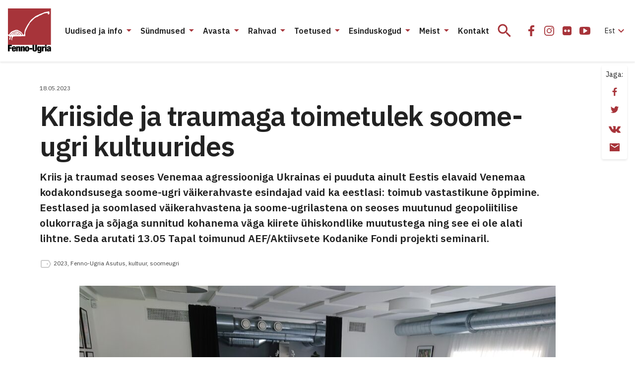

--- FILE ---
content_type: text/html; charset=UTF-8
request_url: https://fennougria.ee/kriiside-ja-traumaga-toimetulek-soome-ugri-kultuurides/
body_size: 29514
content:
<!DOCTYPE html><html lang="et" class="d-flex flex-column"><head><meta charset="UTF-8"><meta name="viewport" content="width=device-width, initial-scale=1.0" /><link rel="icon" href="/favicon.ico?v=1.0.1"><link rel="icon" type="image/png" sizes="32x32" href="https://fennougria.ee/wp-content/themes/fennougria/assets/favicons/favicon.png?v=1.0.1"><link rel="apple-touch-icon" sizes="180x180" href="https://fennougria.ee/wp-content/themes/fennougria/assets/favicons/apple-touch-icon.png?v=1.0.1" /><link rel="manifest" href="https://fennougria.ee/wp-content/themes/fennougria/assets/favicons/site.webmanifest" /><meta name="theme-color" content="#ffffff"><link href="https://fonts.gstatic.com" rel="preconnect" crossorigin><link href="https://fonts.googleapis.com" rel="preconnect" crossorigin> <script>window.dataLayer = window.dataLayer || [];
    function gtag() {
        dataLayer.push(arguments);
    }
    gtag("consent", "default", {
        ad_storage: "denied",
        ad_user_data: "denied", 
        ad_personalization: "denied",
        analytics_storage: "denied",
        functionality_storage: "denied",
        personalization_storage: "denied",
        security_storage: "granted",
        wait_for_update: 2000,
    });
    gtag("set", "ads_data_redaction", true);
    gtag("set", "url_passthrough", true);</script>  <script async src="https://www.googletagmanager.com/gtag/js?id=G-0KR2KLDCP1"></script> <script>window.dataLayer = window.dataLayer || [];
  function gtag(){dataLayer.push(arguments);}
  gtag('js', new Date());

  gtag('config', 'G-0KR2KLDCP1');</script> <meta name='robots' content='index, follow, max-image-preview:large, max-snippet:-1, max-video-preview:-1' /> <script id="cookie-law-info-gcm-var-js">var _ckyGcm = {"status":true,"default_settings":[{"analytics":"denied","advertisement":"denied","functional":"denied","necessary":"granted","ad_user_data":"denied","ad_personalization":"denied","regions":"All"}],"wait_for_update":2000,"url_passthrough":false,"ads_data_redaction":false}</script> <script id="cookie-law-info-gcm-js" type="text/javascript" src="https://fennougria.ee/wp-content/plugins/cookie-law-info/lite/frontend/js/gcm.min.js"></script> <script id="cookieyes" type="text/javascript" src="https://cdn-cookieyes.com/client_data/e94c6e980153f0aaee97f4ab/script.js"></script><meta property="article:section" content="Uncategorized @et" /><meta property="article:tag" content="2023" /><meta property="article:tag" content="Fenno-Ugria Asutus" /><meta property="article:tag" content="kultuur" /><meta property="article:tag" content="soomeugri" /><link media="all" href="https://fennougria.ee/wp-content/cache/autoptimize/css/autoptimize_34d0a4cfb289a18199ae8b24d3846019.css" rel="stylesheet"><title>Kriiside ja traumaga toimetulek soome-ugri kultuurides - Fenno-Ugria</title><link rel="canonical" href="https://fennougria.ee/kriiside-ja-traumaga-toimetulek-soome-ugri-kultuurides/" /><meta property="og:locale" content="et_EE" /><meta property="og:type" content="article" /><meta property="og:title" content="Kriiside ja traumaga toimetulek soome-ugri kultuurides - Fenno-Ugria" /><meta property="og:description" content="Kriis ja traumad seoses Venemaa agressiooniga Ukrainas ei puuduta ainult Eestis elavaid Venemaa kodakondsusega soome-ugri väikerahvaste esindajad vaid ka eestlasi: toimub vastastikune õppimine. Eestlased ja soomlased väikerahvastena ja soome-ugrilastena on seoses muutunud geopoliitilise olukorraga ja sõjaga sunnitud kohanema väga kiirete ühiskondlike muutustega ning see ei ole alati lihtne. Seda arutati 13.05 Tapal toimunud AEF/Aktiivsete Kodanike Fondi projekti seminaril." /><meta property="og:url" content="https://fennougria.ee/kriiside-ja-traumaga-toimetulek-soome-ugri-kultuurides/" /><meta property="og:site_name" content="Fenno-Ugria" /><meta property="article:publisher" content="https://www.facebook.com/fennougria/" /><meta property="article:published_time" content="2023-05-18T08:40:11+00:00" /><meta property="article:modified_time" content="2023-06-07T08:55:03+00:00" /><meta property="og:image" content="https://fennougria.ee/wp-content/uploads/2023/05/dsc_4315-scaled.jpg" /><meta property="og:image:width" content="2560" /><meta property="og:image:height" content="1920" /><meta property="og:image:type" content="image/jpeg" /><meta name="author" content="Barbi Pilvre" /><meta name="twitter:card" content="summary_large_image" /><meta name="twitter:label1" content="Written by" /><meta name="twitter:data1" content="Barbi Pilvre" /><meta name="twitter:label2" content="Est. reading time" /><meta name="twitter:data2" content="6 minutit" /> <script type="application/ld+json" class="yoast-schema-graph">{"@context":"https://schema.org","@graph":[{"@type":"Article","@id":"https://fennougria.ee/kriiside-ja-traumaga-toimetulek-soome-ugri-kultuurides/#article","isPartOf":{"@id":"https://fennougria.ee/kriiside-ja-traumaga-toimetulek-soome-ugri-kultuurides/"},"author":{"name":"Barbi Pilvre","@id":"https://fennougria.ee/#/schema/person/5649897c7bd18490c1994c2bde37d2ea"},"headline":"Kriiside ja traumaga toimetulek soome-ugri kultuurides","datePublished":"2023-05-18T08:40:11+00:00","dateModified":"2023-06-07T08:55:03+00:00","mainEntityOfPage":{"@id":"https://fennougria.ee/kriiside-ja-traumaga-toimetulek-soome-ugri-kultuurides/"},"wordCount":989,"publisher":{"@id":"https://fennougria.ee/#organization"},"image":{"@id":"https://fennougria.ee/kriiside-ja-traumaga-toimetulek-soome-ugri-kultuurides/#primaryimage"},"thumbnailUrl":"https://fennougria.ee/wp-content/uploads/2023/05/dsc_4315-scaled.jpg","keywords":["2023","Fenno-Ugria Asutus","kultuur","soomeugri"],"articleSection":["Uncategorized @et","Uudised"],"inLanguage":"et"},{"@type":"WebPage","@id":"https://fennougria.ee/kriiside-ja-traumaga-toimetulek-soome-ugri-kultuurides/","url":"https://fennougria.ee/kriiside-ja-traumaga-toimetulek-soome-ugri-kultuurides/","name":"Kriiside ja traumaga toimetulek soome-ugri kultuurides - Fenno-Ugria","isPartOf":{"@id":"https://fennougria.ee/#website"},"primaryImageOfPage":{"@id":"https://fennougria.ee/kriiside-ja-traumaga-toimetulek-soome-ugri-kultuurides/#primaryimage"},"image":{"@id":"https://fennougria.ee/kriiside-ja-traumaga-toimetulek-soome-ugri-kultuurides/#primaryimage"},"thumbnailUrl":"https://fennougria.ee/wp-content/uploads/2023/05/dsc_4315-scaled.jpg","datePublished":"2023-05-18T08:40:11+00:00","dateModified":"2023-06-07T08:55:03+00:00","breadcrumb":{"@id":"https://fennougria.ee/kriiside-ja-traumaga-toimetulek-soome-ugri-kultuurides/#breadcrumb"},"inLanguage":"et","potentialAction":[{"@type":"ReadAction","target":["https://fennougria.ee/kriiside-ja-traumaga-toimetulek-soome-ugri-kultuurides/"]}]},{"@type":"ImageObject","inLanguage":"et","@id":"https://fennougria.ee/kriiside-ja-traumaga-toimetulek-soome-ugri-kultuurides/#primaryimage","url":"https://fennougria.ee/wp-content/uploads/2023/05/dsc_4315-scaled.jpg","contentUrl":"https://fennougria.ee/wp-content/uploads/2023/05/dsc_4315-scaled.jpg","width":2560,"height":1920,"caption":"Members of Estonian Finno-Ugric communities in Tapa on 13 May."},{"@type":"BreadcrumbList","@id":"https://fennougria.ee/kriiside-ja-traumaga-toimetulek-soome-ugri-kultuurides/#breadcrumb","itemListElement":[{"@type":"ListItem","position":1,"name":"Home","item":"https://fennougria.ee/"},{"@type":"ListItem","position":2,"name":"Kriiside ja traumaga toimetulek soome-ugri kultuurides"}]},{"@type":"WebSite","@id":"https://fennougria.ee/#website","url":"https://fennougria.ee/","name":"Fenno-Ugria","description":"Koostöös soome-ugri rahvastega aastast 1927","publisher":{"@id":"https://fennougria.ee/#organization"},"potentialAction":[{"@type":"SearchAction","target":{"@type":"EntryPoint","urlTemplate":"https://fennougria.ee/?s={search_term_string}"},"query-input":{"@type":"PropertyValueSpecification","valueRequired":true,"valueName":"search_term_string"}}],"inLanguage":"et"},{"@type":"Organization","@id":"https://fennougria.ee/#organization","name":"Fenno-Ugria","url":"https://fennougria.ee/","logo":{"@type":"ImageObject","inLanguage":"et","@id":"https://fennougria.ee/#/schema/logo/image/","url":"https://fennougria.ee/wp-content/uploads/2020/05/Klotslogo-RU.png","contentUrl":"https://fennougria.ee/wp-content/uploads/2020/05/Klotslogo-RU.png","width":170,"height":142,"caption":"Fenno-Ugria"},"image":{"@id":"https://fennougria.ee/#/schema/logo/image/"},"sameAs":["https://www.facebook.com/fennougria/","https://www.instagram.com/fennougria/","https://www.youtube.com/channel/UC8YOp4Bv3yomOl8fSrxeqzA","https://et.wikipedia.org/wiki/Fenno-Ugria_Asutus"]}]}</script> <link rel='dns-prefetch' href='//fonts.googleapis.com' /> <script>window._wpemojiSettings = {"baseUrl":"https:\/\/s.w.org\/images\/core\/emoji\/16.0.1\/72x72\/","ext":".png","svgUrl":"https:\/\/s.w.org\/images\/core\/emoji\/16.0.1\/svg\/","svgExt":".svg","source":{"concatemoji":"https:\/\/fennougria.ee\/wp-includes\/js\/wp-emoji-release.min.js?ver=6.8.3"}};
/*! This file is auto-generated */
!function(s,n){var o,i,e;function c(e){try{var t={supportTests:e,timestamp:(new Date).valueOf()};sessionStorage.setItem(o,JSON.stringify(t))}catch(e){}}function p(e,t,n){e.clearRect(0,0,e.canvas.width,e.canvas.height),e.fillText(t,0,0);var t=new Uint32Array(e.getImageData(0,0,e.canvas.width,e.canvas.height).data),a=(e.clearRect(0,0,e.canvas.width,e.canvas.height),e.fillText(n,0,0),new Uint32Array(e.getImageData(0,0,e.canvas.width,e.canvas.height).data));return t.every(function(e,t){return e===a[t]})}function u(e,t){e.clearRect(0,0,e.canvas.width,e.canvas.height),e.fillText(t,0,0);for(var n=e.getImageData(16,16,1,1),a=0;a<n.data.length;a++)if(0!==n.data[a])return!1;return!0}function f(e,t,n,a){switch(t){case"flag":return n(e,"\ud83c\udff3\ufe0f\u200d\u26a7\ufe0f","\ud83c\udff3\ufe0f\u200b\u26a7\ufe0f")?!1:!n(e,"\ud83c\udde8\ud83c\uddf6","\ud83c\udde8\u200b\ud83c\uddf6")&&!n(e,"\ud83c\udff4\udb40\udc67\udb40\udc62\udb40\udc65\udb40\udc6e\udb40\udc67\udb40\udc7f","\ud83c\udff4\u200b\udb40\udc67\u200b\udb40\udc62\u200b\udb40\udc65\u200b\udb40\udc6e\u200b\udb40\udc67\u200b\udb40\udc7f");case"emoji":return!a(e,"\ud83e\udedf")}return!1}function g(e,t,n,a){var r="undefined"!=typeof WorkerGlobalScope&&self instanceof WorkerGlobalScope?new OffscreenCanvas(300,150):s.createElement("canvas"),o=r.getContext("2d",{willReadFrequently:!0}),i=(o.textBaseline="top",o.font="600 32px Arial",{});return e.forEach(function(e){i[e]=t(o,e,n,a)}),i}function t(e){var t=s.createElement("script");t.src=e,t.defer=!0,s.head.appendChild(t)}"undefined"!=typeof Promise&&(o="wpEmojiSettingsSupports",i=["flag","emoji"],n.supports={everything:!0,everythingExceptFlag:!0},e=new Promise(function(e){s.addEventListener("DOMContentLoaded",e,{once:!0})}),new Promise(function(t){var n=function(){try{var e=JSON.parse(sessionStorage.getItem(o));if("object"==typeof e&&"number"==typeof e.timestamp&&(new Date).valueOf()<e.timestamp+604800&&"object"==typeof e.supportTests)return e.supportTests}catch(e){}return null}();if(!n){if("undefined"!=typeof Worker&&"undefined"!=typeof OffscreenCanvas&&"undefined"!=typeof URL&&URL.createObjectURL&&"undefined"!=typeof Blob)try{var e="postMessage("+g.toString()+"("+[JSON.stringify(i),f.toString(),p.toString(),u.toString()].join(",")+"));",a=new Blob([e],{type:"text/javascript"}),r=new Worker(URL.createObjectURL(a),{name:"wpTestEmojiSupports"});return void(r.onmessage=function(e){c(n=e.data),r.terminate(),t(n)})}catch(e){}c(n=g(i,f,p,u))}t(n)}).then(function(e){for(var t in e)n.supports[t]=e[t],n.supports.everything=n.supports.everything&&n.supports[t],"flag"!==t&&(n.supports.everythingExceptFlag=n.supports.everythingExceptFlag&&n.supports[t]);n.supports.everythingExceptFlag=n.supports.everythingExceptFlag&&!n.supports.flag,n.DOMReady=!1,n.readyCallback=function(){n.DOMReady=!0}}).then(function(){return e}).then(function(){var e;n.supports.everything||(n.readyCallback(),(e=n.source||{}).concatemoji?t(e.concatemoji):e.wpemoji&&e.twemoji&&(t(e.twemoji),t(e.wpemoji)))}))}((window,document),window._wpemojiSettings);</script> <link rel='stylesheet' id='dashicons-css' href='https://fennougria.ee/wp-includes/css/dashicons.min.css?ver=6.8.3' media='all' /><link rel='stylesheet' id='rwd-font-ibm-plex-sans-css' href='https://fonts.googleapis.com/css2?family=IBM+Plex+Sans%3Aital%2Cwght%400%2C400%3B0%2C600%3B1%2C400%3B1%2C600&#038;display=swap&#038;ver=6.8.3' media='all' /><link rel='stylesheet' id='rwd-material-icons-css' href='https://fonts.googleapis.com/icon?family=Material+Icons+Sharp&#038;ver=6.8.3' media='all' /> <script id="wpml-cookie-js-extra">var wpml_cookies = {"wp-wpml_current_language":{"value":"et","expires":1,"path":"\/"}};
var wpml_cookies = {"wp-wpml_current_language":{"value":"et","expires":1,"path":"\/"}};</script> <script src="https://fennougria.ee/wp-content/cache/autoptimize/js/autoptimize_single_f3606e4db5e156a1b086bcfeb3b2d9b4.js?ver=485900" id="wpml-cookie-js" defer data-wp-strategy="defer"></script> <script src="https://fennougria.ee/wp-content/cache/autoptimize/js/autoptimize_single_00c89feaf4eb0785f32da2fdeaafd465.js?ver=4dce972638272cba13f7" id="tt-accordion-script-js"></script> <script src="https://fennougria.ee/wp-content/themes/fennougria/assets/js/jquery.min.js?ver=1.0.4" id="jquery-js"></script> <script src="https://fennougria.ee/wp-content/cache/autoptimize/js/autoptimize_single_cb89f9614ef3c91b9b06ea7a216ac75f.js?ver=1.0.4" id="select-js"></script> <link rel="https://api.w.org/" href="https://fennougria.ee/wp-json/" /><link rel="alternate" title="JSON" type="application/json" href="https://fennougria.ee/wp-json/wp/v2/posts/63985" /><link rel='shortlink' href='https://fennougria.ee/?p=63985' /><link rel="alternate" title="oEmbed (JSON)" type="application/json+oembed" href="https://fennougria.ee/wp-json/oembed/1.0/embed?url=https%3A%2F%2Ffennougria.ee%2Fkriiside-ja-traumaga-toimetulek-soome-ugri-kultuurides%2F" /><link rel="alternate" title="oEmbed (XML)" type="text/xml+oembed" href="https://fennougria.ee/wp-json/oembed/1.0/embed?url=https%3A%2F%2Ffennougria.ee%2Fkriiside-ja-traumaga-toimetulek-soome-ugri-kultuurides%2F&#038;format=xml" /></head><body class="wp-singular post-template-default single single-post postid-63985 single-format-standard wp-custom-logo wp-embed-responsive wp-theme-fennougria d-flex flex-fill flex-column"> <a class="btn btn-outline-primary btn-sm bg-white skip-navigation" href="#site-content">Jäta menüü vahele</a> <svg width="0" height="0" class="d-none"> <symbol xmlns="http://www.w3.org/2000/svg" viewBox="0 0 87 90" id="site_logo"> <g clip-path="url(#clip0)"> <path d="M86.625 0H.027v73.391h86.598V0z" fill="#A7343A" /> <path fill-rule="evenodd" clip-rule="evenodd" d="M83.57 8.493c-.025-.448-.21-.983-.14-1.422-.193-.167-.201-.589-.21-.8-1.395-.694-2.974-.07-4.308.483-1.764-.158-3.711.712-5.413.87-1.685.896-4.124 1.994-6.01 2.59-2.264.8-4.703 1.713-6.721 2.987-2.852 1.028-5.756 2.46-7.914 4.637-1.615 1.054-3.133 2.433-4.66 3.654-2.193 1.774-3.939 4.304-5.457 6.658-3.334 4.409-6.045 9.512-8.37 14.466-.93 1.967-.974 4.68-1.351 6.815-.009 1.002-.14 2.231-.737 3.03-.307.317-.667 1.195-1.167.852-1.053-.623-1.22-2.055-2.097-2.863-1.088-1.774-2.676-3.724-4.668-4.418-.666-.272-1.553-1.194-2.307-.992-1.597-1.924-4.598-2.293-6.887-1.555a54.141 54.141 0 00-7.344 2.872c-1.308.896-2.729 2.117-3.624 3.425-.509.615-1.597 3.083-2.176 3.057-.052-.009-.517.14-.526-.088-.044-.07-.518-.061-.597-.07-.368-.404-.675-.264-.85-.264v2.223c.447.28 1.105.421 1.535.72.42.36.973.667 1.447.852.5.799.869 1.923.527 2.845-.08.738-.623 1.353-.808 2.064-.07.633-.193 1.458.623 1.625.395.343 1.413.615 1.58-.088.044-.632-.448-1.29-.14-1.932.192-.263.096-.658.385-.852.176-.237-.131-2.679.185-2.802.544-.658 2.263-1.133 2.088.211.29.334.158.931.044 1.309-.413.79-.334 1.774-.36 2.644-.377.184-.202 1.045-.254 1.352.21.229.29.73.272 1.037.394.316 1.42.834 1.693.228.009-.132-.351-.659-.456-.852-.5-.72-.325-1.721.254-2.319.333-.588.597-1.791 1.053-2.16.061-.334-.079-.861.184-1.125.412-1.686 12.266-.852 14.477-1.22 2.395-.088 5.422-.08 7.8-.115.298-.166 2.211.194 2.281-.342.992.536.395-2.424.588-2.758-.272-.395-.272-1.932-.272-2.415.368-2.46.895-5.569 2.316-7.694 1.027-2.39 2.29-4.866 3.51-7.14.675-1.433 1.895-2.978 2.843-4.296-.14-.615.166-1.502.596-1.95.544-.975 1.588-1.721 2.43-2.415 2.764-2.82 5.607-6.42 9.038-8.432.991-.413 2.14-1.238 3.237-1.352 1.299-.501 2.694-1.44 3.834-2.231 1.202-.773 3.668-1.52 4.975-2.117 1.606-1.01 3.5-1.915 5.256-2.661 2.193-.545 4.773-1.072 7.054-.94.29.422.42 1.291.588 1.765.5 1.827 2.36 1.107 3-.21.264-.65.29-1.66.132-2.38zM17.663 53.955c-.404.087-.851-.044-1.22-.22-.044-.07-1.57.017-1.623 0-.14-.86 1.737-.457 2.132-.571.018.044.799.729.71.79zm3.466-.519c-.36.51-.422.158-.755-.088-1.044-.333-1.667-1.308-2.588-1.818-2.124-1.387-4.536.905-6.45 1.81.29-1.511 3.563-2.96 5.028-2.82 1.22.132 2.36.817 3.483 1.265.22.29.641.562.957.73-.053.298.386.64.325.921zm3.553-.456c-1.948.825-2.922-2.925-5.343-3.47-2-.755-4.484-1.16-6.309.211-.228.193-.509.597-.754.755-.386.185-.886.299-1.22.598-.904 1.124-2.106 2.459-3.667 2.345.614-.37 1.324-.975 1.833-1.493.474-.58.904-1.221 1.65-1.397.526-.263.912-.826 1.333-1.22.737-.449 1.8-1.055 2.659-1.195.78.061 1.807.316 2.588.255.51.193 1.64.693 2.176.755.369.017.842.114.869.57.272-.07 1.123.334 1.377.413.395 0 .58.43.737.738.51.668 1.544 1.529 2.07 2.135zm3.72.342c-.395.562-.956.413-1.334-.07.08-.334-.263-.879-.438-1.142-.167-.299-.57-.588-.799-.852.062-.184-.14-.527-.21-.685-.369-.492-.816-1.142-1.334-1.52-.78-.456-2.018-.403-2.816-.869-.43-.404-.957-1.22-1.588-1.309-.79-.193-1.632-.623-2.475-.57-.938-.176-2.237.316-3.027.781-.666-.061-1.623.36-2.114.808-.272-.079-.65.325-.799.483-2.746.659-3.667 2.117-5.58 4.032a5.648 5.648 0 00-.78 1.054c-.378-.01-1.141.131-1.01-.51.246-.307.808-.474 1.01-.852.192-.307.315-.755.622-.983.615-.492 1.58-.703 2.062-1.353.027-.703 1.193-1.072 1.536-1.66 3.623-.457 7.431-4.602 11.037-1.853.465.746 1.21.263 1.746.852.29.193.755.413 1.035.64.343.01 1.053.018 1.238.387 2 2.205 3.255 1.529 4.018 5.191z" fill="#fff" /> <path d="M0 73.347h7.835v2.82H3.448v2.266h4.115v2.705H3.448v5.454H0V73.347z" fill="#000" /> <path fill-rule="evenodd" clip-rule="evenodd" d="M11.221 82.14v1.317c0 1.097.448 1.352.904 1.352.597 0 .948-.369.948-1.739h3c-.052 2.45-1.167 3.786-3.93 3.786-3.203 0-4.264-1.467-4.264-5.27 0-3.838 1.237-5.288 4.264-5.288 2.667 0 4.018 1.186 4.018 4.822v1.02h-4.94zm1.834-2.267c0-1.054-.202-1.537-.93-1.537-.684 0-.904.483-.904 1.537v.448h1.834v-.448z" fill="#000" /> <path d="M19.74 76.553h-3.22v10.021h3.335v-6.622c0-.834.228-1.186.816-1.186.596 0 .816.352.816 1.186v6.622h3.334v-7.562c0-2.152-1.15-2.722-2.615-2.722-1.167 0-2 .5-2.43 1.484h-.035v-1.221zM25.576 76.553h3.22v1.22h.035c.43-.983 1.263-1.483 2.43-1.483 1.465 0 2.615.57 2.615 2.722v7.562h-3.334v-6.622c0-.834-.22-1.186-.816-1.186-.588 0-.816.352-.816 1.186v6.622h-3.334V76.553z" fill="#000" /> <path fill-rule="evenodd" clip-rule="evenodd" d="M34.34 81.56c0 2.898.36 5.287 4.265 5.287 3.755 0 4.255-2.653 4.264-5.27 0-2.898-.36-5.287-4.264-5.287-3.764 0-4.264 2.652-4.264 5.27zm5.195.017c0 2.52-.167 3.118-.93 3.118-.746 0-.93-.597-.93-3.118 0-2.538.193-3.136.93-3.136.763 0 .93.598.93 3.136z" fill="#000" /> <path d="M43.176 79.82h5.782v2.82h-5.782v-2.82zM53.012 82.894v-9.547h-3.448v8.678c0 3.706 1.597 4.822 4.483 4.822 2.887 0 4.484-1.116 4.484-4.822v-8.678h-3.448v9.547c0 1.283-.386 1.616-1.036 1.616s-1.035-.333-1.035-1.616z" fill="#000" /> <path fill-rule="evenodd" clip-rule="evenodd" d="M64.426 76.553h3.115v9.863c0 2.74-1.834 3.575-4.185 3.575-2.15 0-3.834-.536-3.887-2.82h3c0 .501.316.782.834.782.5 0 1.018-.131 1.018-1.238v-1.906h-.035c-.43 1.168-1.351 1.502-2.264 1.502-1.333 0-2.93-.782-2.93-4.954 0-3.855 1.167-5.059 3.097-5.059.947 0 1.834.448 2.202 1.651h.035v-1.396zm-1.035 7.272c.614 0 .93-.386.93-2.52 0-2.073-.316-2.521-.93-2.521-.632 0-.965.448-.965 2.52 0 2.126.333 2.521.965 2.521z" fill="#000" /> <path d="M71.48 76.553H68.25v10.048h3.334v-5.472c0-1.335.685-1.783 1.869-1.783.28 0 .535.018.834.07v-3.118h-.536c-.974 0-1.868.65-2.237 1.854h-.035v-1.599zM74.727 73.347h3.334v2.486h-3.334v-2.486zM74.727 76.553h3.334v10.03h-3.334v-10.03z" fill="#000" /> <path fill-rule="evenodd" clip-rule="evenodd" d="M83.572 85.685c.036.328.068.613.175.898v-.017h3.229c-.281-.519-.316-1.221-.316-2.17v-4.892c0-2.59-1.632-3.223-3.966-3.223-1.518 0-3.834.483-3.834 3.372h2.886c.018-1.053.299-1.335.948-1.335.57 0 .851.317.851.931 0 .615-.263.931-.983 1.098l-1.316.317c-2.132.5-2.781 1.37-2.781 3.223 0 1.713.763 2.951 2.781 2.951 1.027 0 1.895-.5 2.264-1.388h.035l.027.235zm-.036-3.941v1.203c0 1.116-.29 1.651-1.035 1.66-.5 0-.816-.43-.816-1.098 0-.667.167-1.063.684-1.3.2-.09.388-.139.556-.181.251-.064.455-.115.576-.284h.035z" fill="#000" /> </g> <defs> <clipPath id="clip0"> <path fill="#fff" d="M0 0h86.966v90H0z" /> </clipPath> </defs> </symbol> <symbol xmlns="http://www.w3.org/2000/svg" viewBox="0 0 24 24" id="icon_email"> <path d="M22 4H2v16h20V4zm-2 4l-8 5-8-5V6l8 5 8-5v2z" /> </symbol> <symbol xmlns="http://www.w3.org/2000/svg" viewBox="0 0 32 32" id="icon_facebook"> <path d="M10 16.965h3.547V27h4.242V16.963h3.538l.532-3.91h-4.07v-2.497c0-1.132.33-1.904 2.035-1.904H22V5.153C21.624 5.107 20.334 5 18.83 5c-3.136 0-5.283 1.823-5.283 5.17v2.884H10v3.911z" /> </symbol> <symbol xmlns="http://www.w3.org/2000/svg" viewBox="0 0 32 32" id="icon_flickr"> <path d="M24.01 7.99A3.25 3.25 0 0021.625 7h-11.25c-.93 0-1.725.33-2.385.99-.66.66-.99 1.455-.99 2.385v11.25c0 .93.33 1.725.99 2.385.66.66 1.455.99 2.385.99h11.25c.93 0 1.725-.33 2.385-.99.66-.66.99-1.456.99-2.385v-11.25c0-.93-.33-1.725-.99-2.385zm-9.557 9.768a2.394 2.394 0 01-1.758.727 2.394 2.394 0 01-1.757-.727A2.395 2.395 0 0110.21 16c0-.688.242-1.274.727-1.758a2.394 2.394 0 011.757-.727c.688 0 1.274.243 1.758.727.485.484.727 1.07.727 1.758 0 .687-.242 1.273-.727 1.758zm6.61 0a2.393 2.393 0 01-1.758.727 2.395 2.395 0 01-1.758-.727A2.395 2.395 0 0116.82 16c0-.688.242-1.274.727-1.758a2.395 2.395 0 011.758-.727c.687 0 1.273.243 1.757.727.485.484.727 1.07.727 1.758 0 .687-.242 1.273-.727 1.758z" /> </symbol> <symbol xmlns="http://www.w3.org/2000/svg" viewBox="0 0 24 24" id="icon_flickr_24"> <path d="M20.1739 4.66202C19.514 4.00196 18.7189 3.67188 17.7893 3.67188H6.53909C5.60947 3.67188 4.81441 4.00196 4.15422 4.66202C3.49416 5.32219 3.16406 6.11721 3.16406 7.04685V18.2968C3.16406 19.2263 3.49416 20.0214 4.15422 20.6816C4.81441 21.3418 5.60947 21.6719 6.53909 21.6719H17.7892C18.7188 21.6719 19.5139 21.3418 20.1738 20.6816C20.834 20.0214 21.1641 19.2264 21.1641 18.2968V7.04685C21.164 6.11721 20.8339 5.32219 20.1739 4.66202ZM10.6173 14.4296C10.1328 14.9141 9.54704 15.1564 8.85943 15.1564C8.17191 15.1564 7.58601 14.9141 7.10163 14.4296C6.61732 13.9453 6.37507 13.3595 6.37507 12.6718C6.37507 11.9841 6.61716 11.3983 7.10163 10.914C7.58589 10.4296 8.17191 10.1873 8.85943 10.1873C9.547 10.1873 10.1328 10.4296 10.6173 10.914C11.1016 11.3983 11.3438 11.9841 11.3438 12.6718C11.3438 13.3592 11.1016 13.9453 10.6173 14.4296ZM17.2265 14.4296C16.7424 14.9141 16.1564 15.1564 15.4687 15.1564C14.7813 15.1564 14.1953 14.9141 13.7106 14.4296C13.2266 13.9453 12.9842 13.3595 12.9842 12.6718C12.9842 11.9841 13.2266 11.3983 13.7106 10.914C14.1953 10.4296 14.7811 10.1873 15.4687 10.1873C16.1561 10.1873 16.7422 10.4296 17.2265 10.914C17.7108 11.3983 17.9533 11.9841 17.9533 12.6718C17.9533 13.3592 17.7108 13.9453 17.2265 14.4296Z" /> </symbol> <symbol xmlns="http://www.w3.org/2000/svg" viewBox="0 0 32 32" id="icon_instagram"> <path fill-rule="evenodd" clip-rule="evenodd" d="M16 11a5 5 0 100 10 5 5 0 000-10zm-3.333 5a3.333 3.333 0 116.666 0 3.333 3.333 0 01-6.666 0z" /> <path d="M22.667 10.583a1.25 1.25 0 11-2.5 0 1.25 1.25 0 012.5 0z" /> <path fill-rule="evenodd" clip-rule="evenodd" d="M11.833 6A5.833 5.833 0 006 11.833v8.334A5.833 5.833 0 0011.833 26h8.334A5.833 5.833 0 0026 20.167v-8.334A5.833 5.833 0 0020.167 6h-8.334zm-4.166 5.833a4.167 4.167 0 014.166-4.166h8.334a4.167 4.167 0 014.166 4.166v8.334a4.167 4.167 0 01-4.166 4.166h-8.334a4.167 4.167 0 01-4.166-4.166v-8.334z" /> </symbol> <symbol xmlns="http://www.w3.org/2000/svg" viewBox="0 0 32 32" id="icon_twitter"> <path d="M11.919 25c8.302 0 12.842-6.926 12.842-12.932 0-.196 0-.392-.013-.587A9.219 9.219 0 0027 9.128a8.962 8.962 0 01-2.593.715 4.555 4.555 0 001.985-2.514 9.007 9.007 0 01-2.866 1.104 4.49 4.49 0 00-5.423-.894A4.537 4.537 0 0016.12 9.67a4.579 4.579 0 00-.286 2.907c-1.795-.09-3.55-.56-5.153-1.378a12.832 12.832 0 01-4.15-3.37 4.576 4.576 0 00-.494 3.311 4.549 4.549 0 001.892 2.755 4.455 4.455 0 01-2.049-.569v.058c0 1.05.361 2.066 1.021 2.878a4.51 4.51 0 002.6 1.577 4.476 4.476 0 01-2.038.078c.289.903.85 1.693 1.606 2.259.756.566 1.67.88 2.611.898A9.017 9.017 0 015 22.958a12.715 12.715 0 006.919 2.039" /> </symbol> <symbol xmlns="http://www.w3.org/2000/svg" viewBox="0 0 32 32" id="icon_youtube"> <path d="M26.988 14.125a24.945 24.945 0 00-.104-1.706 15.787 15.787 0 00-.265-1.844 2.92 2.92 0 00-.853-1.538 2.596 2.596 0 00-1.528-.725C22.42 8.104 19.675 8 16 8s-6.42.104-8.238.312a2.569 2.569 0 00-1.522.725c-.434.417-.716.93-.847 1.538a14.068 14.068 0 00-.276 1.844 24.975 24.975 0 00-.105 1.706C5.004 14.575 5 15.2 5 16s.004 1.425.012 1.875c.009.45.043 1.019.105 1.706.061.688.149 1.302.264 1.844.13.608.415 1.12.853 1.537.438.417.947.659 1.528.725C9.58 23.896 12.325 24 16 24s6.42-.104 8.238-.313a2.569 2.569 0 001.522-.725c.434-.416.716-.929.847-1.537a14.09 14.09 0 00.277-1.844c.06-.687.095-1.256.104-1.706.008-.45.012-1.075.012-1.875s-.004-1.425-.012-1.875zm-6.642 2.55l-6.286 4a.691.691 0 01-.417.125.837.837 0 01-.38-.1.746.746 0 01-.406-.7v-8c0-.316.135-.55.405-.7.279-.15.545-.142.798.025l6.286 4c.245.142.368.367.368.675 0 .308-.122.534-.368.675z" /> </symbol> <symbol xmlns="http://www.w3.org/2000/svg" viewBox="0 0 24 24" id="icon_vk"> <g clip-path="url(#clip0)"> <path d="M23.873 17.52a1.657 1.657 0 00-.082-.157c-.416-.75-1.212-1.67-2.386-2.761l-.025-.025-.012-.013-.013-.012h-.013c-.533-.508-.87-.85-1.012-1.025-.258-.333-.316-.67-.175-1.012.1-.258.475-.804 1.125-1.637.341-.442.612-.796.812-1.062 1.441-1.916 2.066-3.14 1.874-3.674l-.074-.124c-.05-.075-.18-.144-.387-.207-.209-.062-.475-.072-.8-.03l-3.599.024a.467.467 0 00-.25.006l-.163.038-.062.031-.05.038a.556.556 0 00-.137.13.86.86 0 00-.125.22 20.41 20.41 0 01-1.337 2.811c-.308.517-.592.964-.85 1.343-.258.38-.475.659-.65.837-.175.18-.333.323-.475.431-.141.109-.25.155-.324.138a8.938 8.938 0 01-.213-.05.83.83 0 01-.281-.306 1.372 1.372 0 01-.144-.487 5.39 5.39 0 01-.043-.507c-.004-.141-.003-.341.006-.6.009-.258.012-.433.012-.524 0-.317.007-.66.019-1.031l.031-.881c.009-.217.013-.446.013-.687 0-.242-.015-.431-.044-.569a1.95 1.95 0 00-.13-.4.674.674 0 00-.257-.3 1.443 1.443 0 00-.419-.169c-.441-.1-1.004-.154-1.687-.162-1.55-.017-2.545.084-2.986.3a1.683 1.683 0 00-.475.375c-.15.183-.171.283-.063.3.5.075.854.254 1.062.537l.075.15c.059.108.117.3.175.575a5.8 5.8 0 01.113.912 9.726 9.726 0 010 1.562c-.042.433-.081.77-.119 1.012a2.027 2.027 0 01-.169.587c-.075.15-.125.242-.15.275a.215.215 0 01-.062.063.936.936 0 01-.337.062c-.117 0-.259-.058-.425-.175a3 3 0 01-.519-.48 6.433 6.433 0 01-.606-.857c-.225-.366-.458-.8-.7-1.3l-.2-.362a31.154 31.154 0 01-.512-1.018 19.632 19.632 0 01-.575-1.294.824.824 0 00-.3-.4l-.062-.037a.855.855 0 00-.2-.106 1.326 1.326 0 00-.287-.081L.8 5.779c-.35 0-.587.08-.712.238l-.05.075a.404.404 0 00-.038.2c0 .092.025.204.075.337a41.238 41.238 0 001.63 3.4c.588 1.09 1.098 1.97 1.531 2.636.433.666.875 1.295 1.325 1.886.45.592.748.971.893 1.137.146.167.26.292.344.375l.312.3c.2.2.494.44.881.719.388.279.817.554 1.287.825.471.27 1.019.491 1.644.662.624.17 1.233.24 1.824.206h1.437c.292-.025.512-.117.662-.275l.05-.063a.83.83 0 00.094-.23c.03-.105.044-.22.044-.344a4.12 4.12 0 01.08-.968c.063-.288.134-.504.213-.65a1.598 1.598 0 01.482-.55.797.797 0 01.1-.043c.2-.067.434-.003.706.193.27.196.524.438.762.725.237.288.522.61.856.968.333.359.625.625.874.8l.25.15c.167.1.384.192.65.275.266.083.5.104.7.063l3.199-.05c.316 0 .562-.053.737-.157.175-.104.279-.218.312-.343a.97.97 0 00.007-.425 1.574 1.574 0 00-.088-.331z" /> </g> <defs> <clipPath id="clip0"> <path fill="#fff" d="M0 0h24v24H0z" /> </clipPath> </defs> </symbol> <symbol xmlns="http://www.w3.org/2000/svg" viewBox="0 0 25 24" id="icon_after"> <path d="M4.5 12h14m0 0l-7-7m7 7l-7 7" stroke-width="2" stroke-linecap="round" stroke-linejoin="round"/> </symbol> <symbol xmlns="http://www.w3.org/2000/svg" viewBox="0 0 24 24" id="icon_arrow-left"> <path d="M17 1L6 12l11 11" stroke-width="2" stroke-linecap="round" stroke-linejoin="round" fill="none" /> </symbol> <symbol xmlns="http://www.w3.org/2000/svg" viewBox="0 0 24 24" id="icon_arrow-right"> <path d="M6 23l11-11L6 1" stroke-width="2" stroke-linecap="round" stroke-linejoin="round" fill="none" /> </symbol> <symbol xmlns="http://www.w3.org/2000/svg" viewBox="0 0 24 24" id="icon_calendar"> <rect x="4" y="5" width="16" height="16" rx="3" stroke-width="2" fill="none"/> <path d="M8 11v1m4 0v-1m4 0v1m-8 3v1m4 0v-1M8 3v1m8-1v1" stroke-width="2" stroke-linecap="round"/> <path d="M5 7h14" stroke-width="2"/> </symbol> <symbol xmlns="http://www.w3.org/2000/svg" viewBox="0 0 24 24" id="icon_caret"> <circle cx="12" cy="12" r="11" stroke-width="2" fill="none" class="icon-stroke"/> <path fill-rule="evenodd" clip-rule="evenodd" d="M10 7L15 12L10 17L10 7Z" class="icon" /> </symbol> <symbol xmlns="http://www.w3.org/2000/svg" viewBox="0 0 24 24" id="icon_clear"> <path d="M18 6L12 12M6 18L12 12M12 12L18 18M12 12L6 6" stroke-width="2" stroke-linecap="round" stroke-linejoin="round" /> </symbol> <symbol xmlns="http://www.w3.org/2000/svg" viewBox="0 0 24 24" id="icon_clear_large"> <path d="M20.997 21.003L11.995 12 2.996 3" stroke="#a7343a" stroke-width="2" stroke-linecap="round" stroke-linejoin="round"/> <path d="M20.995 3l-9 9-8.993 9" stroke="#a7343a" stroke-width="2" stroke-linecap="round" stroke-linejoin="round"/> </symbol> <symbol xmlns="http://www.w3.org/2000/svg" viewBox="0 0 24 24" id="icon_filter"> <path d="M22.5 2h-20v2l8 8v8l4 2V12l8-8V2z" /> </symbol> <symbol xmlns="http://www.w3.org/2000/svg" viewBox="0 0 24 24" id="icon_label-gray"> <path d="M16.84 5H5a2 2 0 00-2 2v10a2 2 0 002 2h11.84a2 2 0 001.736-1.008L22 12l-3.424-5.992A2 2 0 0016.839 5z" fill="none" stroke="#cccccc" stroke-width="2"/> <circle cx="15.5" cy="12" r="1.5" fill="#cccccc"/> </symbol> <symbol xmlns="http://www.w3.org/2000/svg" viewBox="0 0 10 10" id="icon_link-out"> <path d="M3.5 6.5l6-6m0 0h-4m4 0v4M7.5 7v1A1.5 1.5 0 016 9.5H2A1.5 1.5 0 01.5 8V4A1.5 1.5 0 012 2.5h1" fill="none" stroke-linecap="round" stroke-linejoin="round"/> </symbol> </svg><header class="header-nav"><div id="alerts"></div><div id="navbar-full" class="navbar-full w-100 js-navbar"><nav class="navbar-top navbar py-1 py-xl-4 px-4 navbar-expand-xl navbar-light bg-white"> <a class="navbar-brand mr-0 mr-xl-7 d-flex align-items-center" href="https://fennougria.ee"> <svg width="87" height="90"> <use xlink:href="#site_logo"></use> </svg> </a><div class="d-none d-xl-flex align-items-center"><ul class="navbar-nav align-items-center mb-xl-n2"><li class="nav-item mr-xl-3 mr-xxl-6 mb-xl-2 d-flex position-relative dropdown"><a href="https://fennougria.ee/uudised-ja-info/" class="nav-link font-weight-bold text-nowrap py-0">Uudised ja info</a><button class="btn p-0 border-0 fixed-width-24px nav-subpages-toggle" type="button" data-toggle="dropdown" data-display="static" data-reference="parent" aria-haspopup="true" aria-expanded="false" aria-label="Näita alamlehti"></button><div class="dropdown-menu"><div class="dropdown-item p-0"><a href="https://fennougria.ee/uudised-ja-info/pressiteated/" class="dropdown-item w-auto pr-3 flex-fill"><span>Pressiteated</span></a></div><div class="dropdown-item p-0"><a href="https://fennougria.ee/uudised-ja-info/uudiskirjad/" class="dropdown-item w-auto pr-3 flex-fill"><span>Uudiskirjad 2012-2015</span></a></div><div class="dropdown-item p-0"><a href="https://fennougria.ee/uudised-ja-info/trukised/" class="dropdown-item w-auto pr-3 flex-fill"><span>Trükised</span></a></div><div class="dropdown-item p-0"><a href="https://fennougria.ee/uudised-ja-info/soome-ugri-meediakanalid/" class="dropdown-item w-auto pr-3 flex-fill"><span>Soome-ugri meediakanalid</span></a></div><div class="dropdown-item p-0"><a href="https://fennougria.ee/uudised-ja-info/soome-ugri-vikipeedia/" class="dropdown-item w-auto pr-3 flex-fill"><span>Soome-ugri vikipeedia</span></a></div><div class="dropdown-item p-0 d-flex dropdown dropright"><a href="https://fennougria.ee/uudised-ja-info/artiklid-ja-saated/" class="dropdown-item w-auto pr-3 flex-fill"><span>Artiklid ja saated</span></a><button class="btn p-0 border-0 fixed-width-24px fixed-width-xl-40px nav-subpages-toggle" type="button" data-toggle="dropdown" data-display="dynamic" data-reference="parent" aria-haspopup="true" aria-expanded="false" aria-label="Näita alamlehti"></button><div class="dropdown-menu"><div class="dropdown-item p-0"><a href="https://fennougria.ee/uudised-ja-info/artiklid-ja-saated/artiklid/" class="dropdown-item w-auto pr-3 flex-fill"><span>Artiklid</span></a></div><div class="dropdown-item p-0"><a href="https://fennougria.ee/uudised-ja-info/artiklid-ja-saated/telesaated/" class="dropdown-item w-auto pr-3 flex-fill"><span>Telesaated</span></a></div><div class="dropdown-item p-0"><a href="https://fennougria.ee/uudised-ja-info/artiklid-ja-saated/raadiosaated/" class="dropdown-item w-auto pr-3 flex-fill"><span>Raadiosaated</span></a></div></div></div></div></li><li class="nav-item mr-xl-3 mr-xxl-6 mb-xl-2 d-flex position-relative dropdown"><a href="https://fennougria.ee/sundmused/" class="nav-link font-weight-bold text-nowrap py-0">Sündmused</a><button class="btn p-0 border-0 fixed-width-24px nav-subpages-toggle" type="button" data-toggle="dropdown" data-display="static" data-reference="parent" aria-haspopup="true" aria-expanded="false" aria-label="Näita alamlehti"></button><div class="dropdown-menu"><div class="dropdown-item p-0 d-flex dropdown dropright"><a href="https://fennougria.ee/sundmused/poliskeelte-kumnend-2022-2032/" class="dropdown-item w-auto pr-3 flex-fill"><span>Põliskeelte kümnend</span></a><button class="btn p-0 border-0 fixed-width-24px fixed-width-xl-40px nav-subpages-toggle" type="button" data-toggle="dropdown" data-display="dynamic" data-reference="parent" aria-haspopup="true" aria-expanded="false" aria-label="Näita alamlehti"></button><div class="dropdown-menu"><div class="dropdown-item p-0"><a href="https://fennougria.ee/sundmused/poliskeelte-kumnend-2022-2032/karjala-margiline-tahendus-2022/" class="dropdown-item w-auto pr-3 flex-fill"><span>Karjala märgiline tähendus</span></a></div><div class="dropdown-item p-0"><a href="https://fennougria.ee/sundmused/poliskeelte-kumnend-2022-2032/reis-umber-soome-ugri-maailma/" class="dropdown-item w-auto pr-3 flex-fill"><span>Reis ümber soome-ugri maailma</span></a></div><div class="dropdown-item p-0"><a href="https://fennougria.ee/sundmused/poliskeelte-kumnend-2022-2032/poliskeeled2019/" class="dropdown-item w-auto pr-3 flex-fill"><span>Põliskeelte aasta</span></a></div><div class="dropdown-item p-0"><a href="https://fennougria.ee/sundmused/poliskeelte-kumnend-2022-2032/meediakajastus-idil-eesti/" class="dropdown-item w-auto pr-3 flex-fill"><span>Meediakajastus</span></a></div></div></div><div class="dropdown-item p-0 d-flex dropdown dropright"><a href="https://fennougria.ee/sundmused/hoimuklubi/" class="dropdown-item w-auto pr-3 flex-fill"><span>Hõimuklubi</span></a><button class="btn p-0 border-0 fixed-width-24px fixed-width-xl-40px nav-subpages-toggle" type="button" data-toggle="dropdown" data-display="dynamic" data-reference="parent" aria-haspopup="true" aria-expanded="false" aria-label="Näita alamlehti"></button><div class="dropdown-menu"><div class="dropdown-item p-0"><a href="https://fennougria.ee/sundmused/hoimuklubi/hoimuklubi-milles-uba/" class="dropdown-item w-auto pr-3 flex-fill"><span>Milles uba?</span></a></div><div class="dropdown-item p-0"><a href="https://fennougria.ee/sundmused/hoimuklubi/ermi-hoimuklubi/" class="dropdown-item w-auto pr-3 flex-fill"><span>ERMi Hõimuklubi</span></a></div><div class="dropdown-item p-0"><a href="https://fennougria.ee/sundmused/hoimuklubi/hoimuklubi-arhiiv/" class="dropdown-item w-auto pr-3 flex-fill"><span>Arhiiv</span></a></div></div></div><div class="dropdown-item p-0 d-flex dropdown dropright"><a href="https://fennougria.ee/sundmused/hoimupaevad/" class="dropdown-item w-auto pr-3 flex-fill"><span>Hõimupäevad</span></a><button class="btn p-0 border-0 fixed-width-24px fixed-width-xl-40px nav-subpages-toggle" type="button" data-toggle="dropdown" data-display="dynamic" data-reference="parent" aria-haspopup="true" aria-expanded="false" aria-label="Näita alamlehti"></button><div class="dropdown-menu"><div class="dropdown-item p-0 d-flex dropdown dropright"><a href="https://fennougria.ee/sundmused/hoimupaevad/hoimupaevad-hoimupaevad/" class="dropdown-item w-auto pr-3 flex-fill"><span>Milles uba? 🤔</span></a><button class="btn p-0 border-0 fixed-width-24px fixed-width-xl-40px nav-subpages-toggle" type="button" data-toggle="dropdown" data-display="dynamic" data-reference="parent" aria-haspopup="true" aria-expanded="false" aria-label="Näita alamlehti"></button><div class="dropdown-menu"><div class="dropdown-item p-0"><a href="https://fennougria.ee/sundmused/hoimupaevad/hoimupaevad-hoimupaevad/hoimupaevad-2025/" class="dropdown-item w-auto pr-3 flex-fill"><span>Hõimupäevad 2025</span></a></div><div class="dropdown-item p-0"><a href="https://fennougria.ee/sundmused/hoimupaevad/hoimupaevad-hoimupaevad/hoimupaevad-2024/" class="dropdown-item w-auto pr-3 flex-fill"><span>2024</span></a></div><div class="dropdown-item p-0"><a href="https://fennougria.ee/sundmused/hoimupaevad/hoimupaevad-hoimupaevad/2023-2/" class="dropdown-item w-auto pr-3 flex-fill"><span>2023</span></a></div><div class="dropdown-item p-0 d-flex dropdown dropright"><a href="https://fennougria.ee/sundmused/hoimupaevad/hoimupaevad-hoimupaevad/hoimupaevad-2022/" class="dropdown-item w-auto pr-3 flex-fill"><span>🌌2022</span></a><button class="btn p-0 border-0 fixed-width-24px fixed-width-xl-40px nav-subpages-toggle" type="button" data-toggle="dropdown" data-display="dynamic" data-reference="parent" aria-haspopup="true" aria-expanded="false" aria-label="Näita alamlehti"></button><div class="dropdown-menu"><div class="dropdown-item p-0"><a href="https://fennougria.ee/sundmused/hoimupaevad/hoimupaevad-hoimupaevad/hoimupaevad-2022/mis-kus-millal-2022/" class="dropdown-item w-auto pr-3 flex-fill"><span>🌌 Mis? Kus? Millal?</span></a></div><div class="dropdown-item p-0"><a href="https://fennougria.ee/sundmused/hoimupaevad/hoimupaevad-hoimupaevad/hoimupaevad-2022/filmiprogramm-2022/" class="dropdown-item w-auto pr-3 flex-fill"><span>🌌 Filmiprogramm</span></a></div><div class="dropdown-item p-0"><a href="https://fennougria.ee/sundmused/hoimupaevad/hoimupaevad-hoimupaevad/hoimupaevad-2022/esinejad-2022/" class="dropdown-item w-auto pr-3 flex-fill"><span>🌌 Esinejad</span></a></div><div class="dropdown-item p-0"><a href="https://fennougria.ee/sundmused/hoimupaevad/hoimupaevad-hoimupaevad/hoimupaevad-2022/konverents-2022/" class="dropdown-item w-auto pr-3 flex-fill"><span>🌌 Konverents</span></a></div><div class="dropdown-item p-0"><a href="https://fennougria.ee/sundmused/hoimupaevad/hoimupaevad-hoimupaevad/hoimupaevad-2022/kontserdid-2022/" class="dropdown-item w-auto pr-3 flex-fill"><span>🌌 Kontserdid</span></a></div><div class="dropdown-item p-0"><a href="https://fennougria.ee/sundmused/hoimupaevad/hoimupaevad-hoimupaevad/hoimupaevad-2022/naitused-2022/" class="dropdown-item w-auto pr-3 flex-fill"><span>🌌 Näitused</span></a></div><div class="dropdown-item p-0"><a href="https://fennougria.ee/sundmused/hoimupaevad/hoimupaevad-hoimupaevad/hoimupaevad-2022/meediakajastus-2022/" class="dropdown-item w-auto pr-3 flex-fill"><span>🌌 Meediakajastus</span></a></div><div class="dropdown-item p-0"><a href="https://fennougria.ee/sundmused/hoimupaevad/hoimupaevad-hoimupaevad/hoimupaevad-2022/toetajad-2022/" class="dropdown-item w-auto pr-3 flex-fill"><span>🌌 Toetajad</span></a></div></div></div><div class="dropdown-item p-0 d-flex dropdown dropright"><a href="https://fennougria.ee/sundmused/hoimupaevad/hoimupaevad-hoimupaevad/hoimupaevad-2021/" class="dropdown-item w-auto pr-3 flex-fill"><span>2021</span></a><button class="btn p-0 border-0 fixed-width-24px fixed-width-xl-40px nav-subpages-toggle" type="button" data-toggle="dropdown" data-display="dynamic" data-reference="parent" aria-haspopup="true" aria-expanded="false" aria-label="Näita alamlehti"></button><div class="dropdown-menu"><div class="dropdown-item p-0"><a href="https://fennougria.ee/sundmused/hoimupaevad/hoimupaevad-hoimupaevad/hoimupaevad-2021/kus-mis-ja-millal/" class="dropdown-item w-auto pr-3 flex-fill"><span>🍃Mis, kus, millal?</span></a></div><div class="dropdown-item p-0"><a href="https://fennougria.ee/sundmused/hoimupaevad/hoimupaevad-hoimupaevad/hoimupaevad-2021/piletid-ja-sissepaas/" class="dropdown-item w-auto pr-3 flex-fill"><span>🍃Piletid, sissepääs</span></a></div><div class="dropdown-item p-0"><a href="https://fennougria.ee/sundmused/hoimupaevad/hoimupaevad-hoimupaevad/hoimupaevad-2021/konverents-2021-soome-ugri-rahvad-ja-keskkonnaprobleemid/" class="dropdown-item w-auto pr-3 flex-fill"><span>🍃Konverents</span></a></div><div class="dropdown-item p-0"><a href="https://fennougria.ee/sundmused/hoimupaevad/hoimupaevad-hoimupaevad/hoimupaevad-2021/filmiprogramm-hp-2021/" class="dropdown-item w-auto pr-3 flex-fill"><span>🍃Filmiprogramm</span></a></div><div class="dropdown-item p-0"><a href="https://fennougria.ee/sundmused/hoimupaevad/hoimupaevad-hoimupaevad/hoimupaevad-2021/artistid-2021/" class="dropdown-item w-auto pr-3 flex-fill"><span>🍃Artistid</span></a></div><div class="dropdown-item p-0"><a href="https://fennougria.ee/sundmused/hoimupaevad/hoimupaevad-hoimupaevad/hoimupaevad-2021/kontserdid-hp-2021/" class="dropdown-item w-auto pr-3 flex-fill"><span>🍃Kontserdid</span></a></div><div class="dropdown-item p-0"><a href="https://fennougria.ee/sundmused/hoimupaevad/hoimupaevad-hoimupaevad/hoimupaevad-2021/naitused-hp-2021/" class="dropdown-item w-auto pr-3 flex-fill"><span>🍃Näitused</span></a></div><div class="dropdown-item p-0"><a href="https://fennougria.ee/sundmused/hoimupaevad/hoimupaevad-hoimupaevad/hoimupaevad-2021/toetajad-2021/" class="dropdown-item w-auto pr-3 flex-fill"><span>🍃Toetajad</span></a></div><div class="dropdown-item p-0"><a href="https://fennougria.ee/sundmused/hoimupaevad/hoimupaevad-hoimupaevad/hoimupaevad-2021/meediakajastus-2021/" class="dropdown-item w-auto pr-3 flex-fill"><span>🍃Meediakajastus</span></a></div></div></div><div class="dropdown-item p-0 d-flex dropdown dropright"><a href="https://fennougria.ee/sundmused/hoimupaevad/hoimupaevad-hoimupaevad/hoimupaevad-2020/" class="dropdown-item w-auto pr-3 flex-fill"><span>🪟2020</span></a><button class="btn p-0 border-0 fixed-width-24px fixed-width-xl-40px nav-subpages-toggle" type="button" data-toggle="dropdown" data-display="dynamic" data-reference="parent" aria-haspopup="true" aria-expanded="false" aria-label="Näita alamlehti"></button><div class="dropdown-menu"><div class="dropdown-item p-0"><a href="https://fennougria.ee/sundmused/hoimupaevad/hoimupaevad-hoimupaevad/hoimupaevad-2020/kava-2020/" class="dropdown-item w-auto pr-3 flex-fill"><span>Kava 2020</span></a></div><div class="dropdown-item p-0"><a href="https://fennougria.ee/sundmused/hoimupaevad/hoimupaevad-hoimupaevad/hoimupaevad-2020/ansamblid/" class="dropdown-item w-auto pr-3 flex-fill"><span>Ansamblid</span></a></div><div class="dropdown-item p-0"><a href="https://fennougria.ee/sundmused/hoimupaevad/hoimupaevad-hoimupaevad/hoimupaevad-2020/kontserdid/" class="dropdown-item w-auto pr-3 flex-fill"><span>Kontserdid</span></a></div><div class="dropdown-item p-0"><a href="https://fennougria.ee/sundmused/hoimupaevad/hoimupaevad-hoimupaevad/hoimupaevad-2020/konverents/" class="dropdown-item w-auto pr-3 flex-fill"><span>Konverents</span></a></div><div class="dropdown-item p-0"><a href="https://fennougria.ee/sundmused/hoimupaevad/hoimupaevad-hoimupaevad/hoimupaevad-2020/kirjandus/" class="dropdown-item w-auto pr-3 flex-fill"><span>Kirjandus</span></a></div><div class="dropdown-item p-0"><a href="https://fennougria.ee/sundmused/hoimupaevad/hoimupaevad-hoimupaevad/hoimupaevad-2020/naitused/" class="dropdown-item w-auto pr-3 flex-fill"><span>Näitused</span></a></div></div></div><div class="dropdown-item p-0 d-flex dropdown dropright"><a href="https://fennougria.ee/sundmused/hoimupaevad/hoimupaevad-hoimupaevad/hoimupaevade-arhiiv/" class="dropdown-item w-auto pr-3 flex-fill"><span>Ajalugu ja arhiiv</span></a><button class="btn p-0 border-0 fixed-width-24px fixed-width-xl-40px nav-subpages-toggle" type="button" data-toggle="dropdown" data-display="dynamic" data-reference="parent" aria-haspopup="true" aria-expanded="false" aria-label="Näita alamlehti"></button><div class="dropdown-menu"><div class="dropdown-item p-0 d-flex dropdown dropright"><a href="https://fennougria.ee/sundmused/hoimupaevad/hoimupaevad-hoimupaevad/hoimupaevade-arhiiv/hoimupaevad-2019/" class="dropdown-item w-auto pr-3 flex-fill"><span>2019</span></a><button class="btn p-0 border-0 fixed-width-24px fixed-width-xl-40px nav-subpages-toggle" type="button" data-toggle="dropdown" data-display="dynamic" data-reference="parent" aria-haspopup="true" aria-expanded="false" aria-label="Näita alamlehti"></button><div class="dropdown-menu"><div class="dropdown-item p-0"><a href="https://fennougria.ee/sundmused/hoimupaevad/hoimupaevad-hoimupaevad/hoimupaevade-arhiiv/hoimupaevad-2019/programm-2019/" class="dropdown-item w-auto pr-3 flex-fill"><span>Programm 2019</span></a></div><div class="dropdown-item p-0"><a href="https://fennougria.ee/sundmused/hoimupaevad/hoimupaevad-hoimupaevad/hoimupaevade-arhiiv/hoimupaevad-2019/peakontserdid-2019/" class="dropdown-item w-auto pr-3 flex-fill"><span>Peakontserdid 2019</span></a></div><div class="dropdown-item p-0"><a href="https://fennougria.ee/sundmused/hoimupaevad/hoimupaevad-hoimupaevad/hoimupaevade-arhiiv/hoimupaevad-2019/teatrietendused/" class="dropdown-item w-auto pr-3 flex-fill"><span>Teater 2019</span></a></div><div class="dropdown-item p-0"><a href="https://fennougria.ee/sundmused/hoimupaevad/hoimupaevad-hoimupaevad/hoimupaevade-arhiiv/hoimupaevad-2019/filmiprogramm/" class="dropdown-item w-auto pr-3 flex-fill"><span>Filmiprogramm 2019</span></a></div><div class="dropdown-item p-0"><a href="https://fennougria.ee/sundmused/hoimupaevad/hoimupaevad-hoimupaevad/hoimupaevade-arhiiv/hoimupaevad-2019/konverentsid-loengud-2019/" class="dropdown-item w-auto pr-3 flex-fill"><span>Konverentsid, loengud 2019</span></a></div><div class="dropdown-item p-0"><a href="https://fennougria.ee/sundmused/hoimupaevad/hoimupaevad-hoimupaevad/hoimupaevade-arhiiv/hoimupaevad-2019/maakondlik-kava-2019/" class="dropdown-item w-auto pr-3 flex-fill"><span>HP 2019 maakondades</span></a></div><div class="dropdown-item p-0"><a href="https://fennougria.ee/sundmused/hoimupaevad/hoimupaevad-hoimupaevad/hoimupaevade-arhiiv/hoimupaevad-2019/meediakajastus-2019/" class="dropdown-item w-auto pr-3 flex-fill"><span>Meediakajastus 2019</span></a></div><div class="dropdown-item p-0"><a href="https://fennougria.ee/sundmused/hoimupaevad/hoimupaevad-hoimupaevad/hoimupaevade-arhiiv/hoimupaevad-2019/koostoopartnerid-2019/" class="dropdown-item w-auto pr-3 flex-fill"><span>Koostööpartnerid 2019</span></a></div></div></div><div class="dropdown-item p-0 d-flex dropdown dropright"><a href="https://fennougria.ee/sundmused/hoimupaevad/hoimupaevad-hoimupaevad/hoimupaevade-arhiiv/hoimupaevad-2018/" class="dropdown-item w-auto pr-3 flex-fill"><span>2018</span></a><button class="btn p-0 border-0 fixed-width-24px fixed-width-xl-40px nav-subpages-toggle" type="button" data-toggle="dropdown" data-display="dynamic" data-reference="parent" aria-haspopup="true" aria-expanded="false" aria-label="Näita alamlehti"></button><div class="dropdown-menu"><div class="dropdown-item p-0"><a href="https://fennougria.ee/sundmused/hoimupaevad/hoimupaevad-hoimupaevad/hoimupaevade-arhiiv/hoimupaevad-2018/hp-konverents-2018/" class="dropdown-item w-auto pr-3 flex-fill"><span>Konverents 2018</span></a></div><div class="dropdown-item p-0"><a href="https://fennougria.ee/sundmused/hoimupaevad/hoimupaevad-hoimupaevad/hoimupaevade-arhiiv/hoimupaevad-2018/ansamblid/" class="dropdown-item w-auto pr-3 flex-fill"><span>Ansamblid 2018</span></a></div><div class="dropdown-item p-0"><a href="https://fennougria.ee/sundmused/hoimupaevad/hoimupaevad-hoimupaevad/hoimupaevade-arhiiv/hoimupaevad-2018/programm-2018/" class="dropdown-item w-auto pr-3 flex-fill"><span>Programm 2018</span></a></div><div class="dropdown-item p-0"><a href="https://fennougria.ee/sundmused/hoimupaevad/hoimupaevad-hoimupaevad/hoimupaevade-arhiiv/hoimupaevad-2018/kontserdid-2018/" class="dropdown-item w-auto pr-3 flex-fill"><span>Kontserdid 2018</span></a></div><div class="dropdown-item p-0"><a href="https://fennougria.ee/sundmused/hoimupaevad/hoimupaevad-hoimupaevad/hoimupaevade-arhiiv/hoimupaevad-2018/kirjandus-2018/" class="dropdown-item w-auto pr-3 flex-fill"><span>Kirjandus 2018</span></a></div><div class="dropdown-item p-0"><a href="https://fennougria.ee/sundmused/hoimupaevad/hoimupaevad-hoimupaevad/hoimupaevade-arhiiv/hoimupaevad-2018/filmiprogramm-2018/" class="dropdown-item w-auto pr-3 flex-fill"><span>Filmiprogramm 2018</span></a></div><div class="dropdown-item p-0"><a href="https://fennougria.ee/sundmused/hoimupaevad/hoimupaevad-hoimupaevad/hoimupaevade-arhiiv/hoimupaevad-2018/hoimupaevad-polvamaal-2018/" class="dropdown-item w-auto pr-3 flex-fill"><span>HP 2018 Põlvamaal</span></a></div><div class="dropdown-item p-0"><a href="https://fennougria.ee/sundmused/hoimupaevad/hoimupaevad-hoimupaevad/hoimupaevade-arhiiv/hoimupaevad-2018/hoimupaevad-parnumaal-2018/" class="dropdown-item w-auto pr-3 flex-fill"><span>HP 2018 Pärnumaal</span></a></div><div class="dropdown-item p-0"><a href="https://fennougria.ee/sundmused/hoimupaevad/hoimupaevad-hoimupaevad/hoimupaevade-arhiiv/hoimupaevad-2018/hoimupaevad-ida-virumaal-2018/" class="dropdown-item w-auto pr-3 flex-fill"><span>HP 2018 Ida-Virumaal</span></a></div><div class="dropdown-item p-0"><a href="https://fennougria.ee/sundmused/hoimupaevad/hoimupaevad-hoimupaevad/hoimupaevade-arhiiv/hoimupaevad-2018/toetajad-ja-koostoopartnerid-2018/" class="dropdown-item w-auto pr-3 flex-fill"><span>Toetajad 2018</span></a></div><div class="dropdown-item p-0"><a href="https://fennougria.ee/sundmused/hoimupaevad/hoimupaevad-hoimupaevad/hoimupaevade-arhiiv/hoimupaevad-2018/meediakajastus-2018/" class="dropdown-item w-auto pr-3 flex-fill"><span>Meediakajastus 2018</span></a></div></div></div><div class="dropdown-item p-0 d-flex dropdown dropright"><a href="https://fennougria.ee/sundmused/hoimupaevad/hoimupaevad-hoimupaevad/hoimupaevade-arhiiv/hoimupaevad-2017/" class="dropdown-item w-auto pr-3 flex-fill"><span>2017</span></a><button class="btn p-0 border-0 fixed-width-24px fixed-width-xl-40px nav-subpages-toggle" type="button" data-toggle="dropdown" data-display="dynamic" data-reference="parent" aria-haspopup="true" aria-expanded="false" aria-label="Näita alamlehti"></button><div class="dropdown-menu"><div class="dropdown-item p-0"><a href="https://fennougria.ee/sundmused/hoimupaevad/hoimupaevad-hoimupaevad/hoimupaevade-arhiiv/hoimupaevad-2017/kontserdid-2017/" class="dropdown-item w-auto pr-3 flex-fill"><span>Kontserdid 2017</span></a></div><div class="dropdown-item p-0"><a href="https://fennougria.ee/sundmused/hoimupaevad/hoimupaevad-hoimupaevad/hoimupaevade-arhiiv/hoimupaevad-2017/ansamblid-2017/" class="dropdown-item w-auto pr-3 flex-fill"><span>Ansamblid 2017</span></a></div><div class="dropdown-item p-0"><a href="https://fennougria.ee/sundmused/hoimupaevad/hoimupaevad-hoimupaevad/hoimupaevade-arhiiv/hoimupaevad-2017/konverents-2017/" class="dropdown-item w-auto pr-3 flex-fill"><span>Konverents 2017</span></a></div><div class="dropdown-item p-0"><a href="https://fennougria.ee/sundmused/hoimupaevad/hoimupaevad-hoimupaevad/hoimupaevade-arhiiv/hoimupaevad-2017/filmiprogramm-2017/" class="dropdown-item w-auto pr-3 flex-fill"><span>Filmiprogramm 2017</span></a></div><div class="dropdown-item p-0"><a href="https://fennougria.ee/sundmused/hoimupaevad/hoimupaevad-hoimupaevad/hoimupaevade-arhiiv/hoimupaevad-2017/loengud-2017/" class="dropdown-item w-auto pr-3 flex-fill"><span>Loengud 2017</span></a></div><div class="dropdown-item p-0"><a href="https://fennougria.ee/sundmused/hoimupaevad/hoimupaevad-hoimupaevad/hoimupaevade-arhiiv/hoimupaevad-2017/naitused-2017/" class="dropdown-item w-auto pr-3 flex-fill"><span>Näitused 2017</span></a></div><div class="dropdown-item p-0"><a href="https://fennougria.ee/sundmused/hoimupaevad/hoimupaevad-hoimupaevad/hoimupaevade-arhiiv/hoimupaevad-2017/meediakajastus-2016/" class="dropdown-item w-auto pr-3 flex-fill"><span>Meediakajastus 2017</span></a></div><div class="dropdown-item p-0"><a href="https://fennougria.ee/sundmused/hoimupaevad/hoimupaevad-hoimupaevad/hoimupaevade-arhiiv/hoimupaevad-2017/vabatahtlike-uleskutse-2017/" class="dropdown-item w-auto pr-3 flex-fill"><span>Vabatahtlik 2017</span></a></div></div></div><div class="dropdown-item p-0 d-flex dropdown dropright"><a href="https://fennougria.ee/sundmused/hoimupaevad/hoimupaevad-hoimupaevad/hoimupaevade-arhiiv/hoimupaevad-2016/" class="dropdown-item w-auto pr-3 flex-fill"><span>2016</span></a><button class="btn p-0 border-0 fixed-width-24px fixed-width-xl-40px nav-subpages-toggle" type="button" data-toggle="dropdown" data-display="dynamic" data-reference="parent" aria-haspopup="true" aria-expanded="false" aria-label="Näita alamlehti"></button><div class="dropdown-menu"><div class="dropdown-item p-0"><a href="https://fennougria.ee/sundmused/hoimupaevad/hoimupaevad-hoimupaevad/hoimupaevade-arhiiv/hoimupaevad-2016/loengud-2016/" class="dropdown-item w-auto pr-3 flex-fill"><span>Loengud 2016</span></a></div><div class="dropdown-item p-0"><a href="https://fennougria.ee/sundmused/hoimupaevad/hoimupaevad-hoimupaevad/hoimupaevade-arhiiv/hoimupaevad-2016/naitused/" class="dropdown-item w-auto pr-3 flex-fill"><span>Näitused 2016</span></a></div><div class="dropdown-item p-0"><a href="https://fennougria.ee/sundmused/hoimupaevad/hoimupaevad-hoimupaevad/hoimupaevade-arhiiv/hoimupaevad-2016/kirjandus-2016/" class="dropdown-item w-auto pr-3 flex-fill"><span>Kirjandus 2016</span></a></div><div class="dropdown-item p-0"><a href="https://fennougria.ee/sundmused/hoimupaevad/hoimupaevad-hoimupaevad/hoimupaevade-arhiiv/hoimupaevad-2016/ansamblid-2016/" class="dropdown-item w-auto pr-3 flex-fill"><span>Ansamblid 2016</span></a></div><div class="dropdown-item p-0"><a href="https://fennougria.ee/sundmused/hoimupaevad/hoimupaevad-hoimupaevad/hoimupaevade-arhiiv/hoimupaevad-2016/kontserdid/" class="dropdown-item w-auto pr-3 flex-fill"><span>Kontserdid 2016</span></a></div><div class="dropdown-item p-0"><a href="https://fennougria.ee/sundmused/hoimupaevad/hoimupaevad-hoimupaevad/hoimupaevade-arhiiv/hoimupaevad-2016/konverents-2016/" class="dropdown-item w-auto pr-3 flex-fill"><span>Konverents 2016</span></a></div><div class="dropdown-item p-0"><a href="https://fennougria.ee/sundmused/hoimupaevad/hoimupaevad-hoimupaevad/hoimupaevade-arhiiv/hoimupaevad-2016/filmiprogramm-2016/" class="dropdown-item w-auto pr-3 flex-fill"><span>Filmiprogramm 2016</span></a></div><div class="dropdown-item p-0"><a href="https://fennougria.ee/sundmused/hoimupaevad/hoimupaevad-hoimupaevad/hoimupaevade-arhiiv/hoimupaevad-2016/hp-ida-virumaal-2016/" class="dropdown-item w-auto pr-3 flex-fill"><span>HP 2016 Ida-Virumaal</span></a></div><div class="dropdown-item p-0"><a href="https://fennougria.ee/sundmused/hoimupaevad/hoimupaevad-hoimupaevad/hoimupaevade-arhiiv/hoimupaevad-2016/hp-parnus-2016/" class="dropdown-item w-auto pr-3 flex-fill"><span>HP 2016 Pärnus</span></a></div><div class="dropdown-item p-0"><a href="https://fennougria.ee/sundmused/hoimupaevad/hoimupaevad-hoimupaevad/hoimupaevade-arhiiv/hoimupaevad-2016/hp-tartus/" class="dropdown-item w-auto pr-3 flex-fill"><span>HP 2016 Tartus</span></a></div><div class="dropdown-item p-0"><a href="https://fennougria.ee/sundmused/hoimupaevad/hoimupaevad-hoimupaevad/hoimupaevade-arhiiv/hoimupaevad-2016/meediakajastusi-2016/" class="dropdown-item w-auto pr-3 flex-fill"><span>Meediakajastus 2016</span></a></div></div></div><div class="dropdown-item p-0 d-flex dropdown dropright"><a href="https://fennougria.ee/sundmused/hoimupaevad/hoimupaevad-hoimupaevad/hoimupaevade-arhiiv/hoimupaevad-2015/" class="dropdown-item w-auto pr-3 flex-fill"><span>2015</span></a><button class="btn p-0 border-0 fixed-width-24px fixed-width-xl-40px nav-subpages-toggle" type="button" data-toggle="dropdown" data-display="dynamic" data-reference="parent" aria-haspopup="true" aria-expanded="false" aria-label="Näita alamlehti"></button><div class="dropdown-menu"><div class="dropdown-item p-0"><a href="https://fennougria.ee/sundmused/hoimupaevad/hoimupaevad-hoimupaevad/hoimupaevade-arhiiv/hoimupaevad-2015/ansamblid-2015/" class="dropdown-item w-auto pr-3 flex-fill"><span>Ansamblid 2015</span></a></div><div class="dropdown-item p-0"><a href="https://fennougria.ee/sundmused/hoimupaevad/hoimupaevad-hoimupaevad/hoimupaevade-arhiiv/hoimupaevad-2015/naitused-2015/" class="dropdown-item w-auto pr-3 flex-fill"><span>Näitused 2015</span></a></div><div class="dropdown-item p-0"><a href="https://fennougria.ee/sundmused/hoimupaevad/hoimupaevad-hoimupaevad/hoimupaevade-arhiiv/hoimupaevad-2015/filmiprogramm-2015/" class="dropdown-item w-auto pr-3 flex-fill"><span>Filmiprogramm 2015</span></a></div><div class="dropdown-item p-0"><a href="https://fennougria.ee/sundmused/hoimupaevad/hoimupaevad-hoimupaevad/hoimupaevade-arhiiv/hoimupaevad-2015/hp-kontserdid-2015/" class="dropdown-item w-auto pr-3 flex-fill"><span>Kontserdid 2015</span></a></div></div></div><div class="dropdown-item p-0"><a href="https://fennougria.ee/sundmused/hoimupaevad/hoimupaevad-hoimupaevad/hoimupaevade-arhiiv/ulevaade-1988-2021/" class="dropdown-item w-auto pr-3 flex-fill"><span>Ülevaade 1988–2021</span></a></div><div class="dropdown-item p-0"><a href="https://fennougria.ee/sundmused/hoimupaevad/hoimupaevad-hoimupaevad/hoimupaevade-arhiiv/hp-1918-1998/" class="dropdown-item w-auto pr-3 flex-fill"><span>Tagasivaade 1918–1998</span></a></div></div></div><div class="dropdown-item p-0"><a href="https://fennougria.ee/sundmused/hoimupaevad/hoimupaevad-hoimupaevad/seltside-kontaktid/" class="dropdown-item w-auto pr-3 flex-fill"><span>Seltsid</span></a></div></div></div><div class="dropdown-item p-0"><a href="https://fennougria.ee/sundmused/hoimupaevad/tule-vabatahtlikuks/" class="dropdown-item w-auto pr-3 flex-fill"><span>Vabatahtlikule</span></a></div><div class="dropdown-item p-0 d-flex dropdown dropright"><a href="https://fennougria.ee/sundmused/hoimupaevad/korralda-ise-hoimupaev/" class="dropdown-item w-auto pr-3 flex-fill"><span>Korralda ise hõimupäev</span></a><button class="btn p-0 border-0 fixed-width-24px fixed-width-xl-40px nav-subpages-toggle" type="button" data-toggle="dropdown" data-display="dynamic" data-reference="parent" aria-haspopup="true" aria-expanded="false" aria-label="Näita alamlehti"></button><div class="dropdown-menu"><div class="dropdown-item p-0"><a href="https://fennougria.ee/sundmused/hoimupaevad/korralda-ise-hoimupaev/logo/" class="dropdown-item w-auto pr-3 flex-fill"><span>Logo</span></a></div></div></div></div></div><div class="dropdown-item p-0"><a href="https://fennougria.ee/sundmused/maailmakongress/" class="dropdown-item w-auto pr-3 flex-fill"><span>Maailmakongress</span></a></div><div class="dropdown-item p-0"><a href="https://fennougria.ee/sundmused/demokraatia-kool-eesti-soome-ugri-kogukondadele/" class="dropdown-item w-auto pr-3 flex-fill"><span>Demokraatia kool</span></a></div><div class="dropdown-item p-0 d-flex dropdown dropright"><a href="https://fennougria.ee/sundmused/tmw-fenno-ugria-ohtu/" class="dropdown-item w-auto pr-3 flex-fill"><span>TMW Fenno-Ugria õhtu</span></a><button class="btn p-0 border-0 fixed-width-24px fixed-width-xl-40px nav-subpages-toggle" type="button" data-toggle="dropdown" data-display="dynamic" data-reference="parent" aria-haspopup="true" aria-expanded="false" aria-label="Näita alamlehti"></button><div class="dropdown-menu"><div class="dropdown-item p-0"><a href="https://fennougria.ee/sundmused/tmw-fenno-ugria-ohtu/%e2%99%ab-2025/" class="dropdown-item w-auto pr-3 flex-fill"><span>♫ 2025</span></a></div><div class="dropdown-item p-0"><a href="https://fennougria.ee/sundmused/tmw-fenno-ugria-ohtu/%e2%99%ab-2024/" class="dropdown-item w-auto pr-3 flex-fill"><span>♫ 2024</span></a></div><div class="dropdown-item p-0"><a href="https://fennougria.ee/sundmused/tmw-fenno-ugria-ohtu/tmw2023-fenno-ugria-ohtu/" class="dropdown-item w-auto pr-3 flex-fill"><span>♫ 2023</span></a></div><div class="dropdown-item p-0"><a href="https://fennougria.ee/sundmused/tmw-fenno-ugria-ohtu/fenno-ugria-ohtu-2022/" class="dropdown-item w-auto pr-3 flex-fill"><span>♫ 2022</span></a></div><div class="dropdown-item p-0"><a href="https://fennougria.ee/sundmused/tmw-fenno-ugria-ohtu/tmw-2021-fenno-ugria-ohtu/" class="dropdown-item w-auto pr-3 flex-fill"><span>♫ 2021</span></a></div><div class="dropdown-item p-0"><a href="https://fennougria.ee/sundmused/tmw-fenno-ugria-ohtu/tmw-2019-fenno-ugria-ohtu/" class="dropdown-item w-auto pr-3 flex-fill"><span>♫ 2019</span></a></div><div class="dropdown-item p-0"><a href="https://fennougria.ee/sundmused/tmw-fenno-ugria-ohtu/tmw-ajalugu/" class="dropdown-item w-auto pr-3 flex-fill"><span>♫ Ajalugu</span></a></div></div></div></div></li><li class="nav-item mr-xl-3 mr-xxl-6 mb-xl-2 d-flex position-relative dropdown"><a href="https://fennougria.ee/avasta/" class="nav-link font-weight-bold text-nowrap py-0">Avasta</a><button class="btn p-0 border-0 fixed-width-24px nav-subpages-toggle" type="button" data-toggle="dropdown" data-display="static" data-reference="parent" aria-haspopup="true" aria-expanded="false" aria-label="Näita alamlehti"></button><div class="dropdown-menu"><div class="dropdown-item p-0 d-flex dropdown dropright"><a href="https://fennougria.ee/avasta/trukised/" class="dropdown-item w-auto pr-3 flex-fill"><span>Aastaraamatud ja seinakalendrid</span></a><button class="btn p-0 border-0 fixed-width-24px fixed-width-xl-40px nav-subpages-toggle" type="button" data-toggle="dropdown" data-display="dynamic" data-reference="parent" aria-haspopup="true" aria-expanded="false" aria-label="Näita alamlehti"></button><div class="dropdown-menu"><div class="dropdown-item p-0"><a href="https://fennougria.ee/avasta/trukised/aastaraamatud/" class="dropdown-item w-auto pr-3 flex-fill"><span>Aastaraamatud</span></a></div><div class="dropdown-item p-0"><a href="https://fennougria.ee/avasta/trukised/seinakalendrid/" class="dropdown-item w-auto pr-3 flex-fill"><span>Seinakalendrid</span></a></div></div></div><div class="dropdown-item p-0"><a href="https://fennougria.ee/avasta/hoimurahvad-eestis-pilguheit-viimasele-rahvaloendusele/" class="dropdown-item w-auto pr-3 flex-fill"><span>Hõimurahvad Eestis. Pilguheit viimasele rahvaloendusele</span></a></div><div class="dropdown-item p-0"><a href="https://fennougria.ee/avasta/soome-ugri-lipud/" class="dropdown-item w-auto pr-3 flex-fill"><span>Soome-ugri lipud</span></a></div><div class="dropdown-item p-0"><a href="https://fennougria.ee/avasta/koolitused/" class="dropdown-item w-auto pr-3 flex-fill"><span>Koolitused</span></a></div><div class="dropdown-item p-0 d-flex dropdown dropright"><a href="https://fennougria.ee/avasta/raamatukogu/" class="dropdown-item w-auto pr-3 flex-fill"><span>Raamatukogu on avatud!</span></a><button class="btn p-0 border-0 fixed-width-24px fixed-width-xl-40px nav-subpages-toggle" type="button" data-toggle="dropdown" data-display="dynamic" data-reference="parent" aria-haspopup="true" aria-expanded="false" aria-label="Näita alamlehti"></button><div class="dropdown-menu"><div class="dropdown-item p-0"><a href="https://fennougria.ee/avasta/raamatukogu/filmikogu/" class="dropdown-item w-auto pr-3 flex-fill"><span>Filmisoovitusi</span></a></div><div class="dropdown-item p-0 d-flex dropdown dropright"><a href="https://fennougria.ee/avasta/raamatukogu/ilukirjandus/" class="dropdown-item w-auto pr-3 flex-fill"><span>Ilukirjandus</span></a><button class="btn p-0 border-0 fixed-width-24px fixed-width-xl-40px nav-subpages-toggle" type="button" data-toggle="dropdown" data-display="dynamic" data-reference="parent" aria-haspopup="true" aria-expanded="false" aria-label="Näita alamlehti"></button><div class="dropdown-menu"><div class="dropdown-item p-0"><a href="https://fennougria.ee/avasta/raamatukogu/ilukirjandus/tolkijad/" class="dropdown-item w-auto pr-3 flex-fill"><span>Tõlkijad</span></a></div><div class="dropdown-item p-0"><a href="https://fennougria.ee/avasta/raamatukogu/ilukirjandus/ersa-ja-moksa-kirjandus/" class="dropdown-item w-auto pr-3 flex-fill"><span>Ersa ja mokša kirjandus</span></a></div><div class="dropdown-item p-0"><a href="https://fennougria.ee/avasta/raamatukogu/ilukirjandus/handi-ja-mansi-kirjandus/" class="dropdown-item w-auto pr-3 flex-fill"><span>Handi ja mansi kirjandus</span></a></div><div class="dropdown-item p-0"><a href="https://fennougria.ee/avasta/raamatukogu/ilukirjandus/kogumikud/" class="dropdown-item w-auto pr-3 flex-fill"><span>Kogumikud</span></a></div><div class="dropdown-item p-0"><a href="https://fennougria.ee/avasta/raamatukogu/ilukirjandus/komi-kirjandus/" class="dropdown-item w-auto pr-3 flex-fill"><span>Komi kirjandus</span></a></div><div class="dropdown-item p-0"><a href="https://fennougria.ee/avasta/raamatukogu/ilukirjandus/laanemeresoome-rahvaste-kirjandus/" class="dropdown-item w-auto pr-3 flex-fill"><span>Läänemeresoome rahvaste kirjandus</span></a></div><div class="dropdown-item p-0"><a href="https://fennougria.ee/avasta/raamatukogu/ilukirjandus/mari-kirjandus/" class="dropdown-item w-auto pr-3 flex-fill"><span>Mari kirjandus</span></a></div><div class="dropdown-item p-0"><a href="https://fennougria.ee/avasta/raamatukogu/ilukirjandus/saami-kirjandus/" class="dropdown-item w-auto pr-3 flex-fill"><span>Saami kirjandus</span></a></div><div class="dropdown-item p-0"><a href="https://fennougria.ee/avasta/raamatukogu/ilukirjandus/samojeedi-rahvaste-kirjandus/" class="dropdown-item w-auto pr-3 flex-fill"><span>Samojeedi rahvaste kirjandus</span></a></div><div class="dropdown-item p-0"><a href="https://fennougria.ee/avasta/raamatukogu/ilukirjandus/soome-kirjandus/" class="dropdown-item w-auto pr-3 flex-fill"><span>Soome kirjandus</span></a></div><div class="dropdown-item p-0"><a href="https://fennougria.ee/avasta/raamatukogu/ilukirjandus/udmurdi-kirjandus/" class="dropdown-item w-auto pr-3 flex-fill"><span>Udmurdi kirjandus</span></a></div><div class="dropdown-item p-0"><a href="https://fennougria.ee/avasta/raamatukogu/ilukirjandus/ungari-kirjandus/" class="dropdown-item w-auto pr-3 flex-fill"><span>Ungari kirjandus</span></a></div></div></div><div class="dropdown-item p-0"><a href="https://fennougria.ee/avasta/raamatukogu/aimekirjandus/" class="dropdown-item w-auto pr-3 flex-fill"><span>Aimekirjandus</span></a></div><div class="dropdown-item p-0"><a href="https://fennougria.ee/avasta/raamatukogu/muinasjutud/" class="dropdown-item w-auto pr-3 flex-fill"><span>Muinasjutud</span></a></div><div class="dropdown-item p-0"><a href="https://fennougria.ee/avasta/raamatukogu/toidud/" class="dropdown-item w-auto pr-3 flex-fill"><span>Toidud</span></a></div></div></div><div class="dropdown-item p-0 d-flex dropdown dropright"><a href="https://fennougria.ee/avasta/randnaitused/" class="dropdown-item w-auto pr-3 flex-fill"><span>Rändnäitused</span></a><button class="btn p-0 border-0 fixed-width-24px fixed-width-xl-40px nav-subpages-toggle" type="button" data-toggle="dropdown" data-display="dynamic" data-reference="parent" aria-haspopup="true" aria-expanded="false" aria-label="Näita alamlehti"></button><div class="dropdown-menu"><div class="dropdown-item p-0"><a href="https://fennougria.ee/avasta/randnaitused/soome-ugri-kirjalikud-eeposed/" class="dropdown-item w-auto pr-3 flex-fill"><span>Soome-ugri kirjalikud eeposed</span></a></div><div class="dropdown-item p-0"><a href="https://fennougria.ee/avasta/randnaitused/mune-veelinnu-pesast-2/" class="dropdown-item w-auto pr-3 flex-fill"><span>Mune veelinnu pesast</span></a></div><div class="dropdown-item p-0"><a href="https://fennougria.ee/avasta/randnaitused/meie-polisrahvastest-sobrad/" class="dropdown-item w-auto pr-3 flex-fill"><span>Meie põlisrahvastest sõbrad</span></a></div><div class="dropdown-item p-0"><a href="https://fennougria.ee/avasta/randnaitused/loomad-soome-ugri-hoimurahvaste-omailmas-piret-rani/" class="dropdown-item w-auto pr-3 flex-fill"><span>Loomad soome-ugri hõimurahvaste omailmas</span></a></div><div class="dropdown-item p-0"><a href="https://fennougria.ee/avasta/randnaitused/100-aastat-soome-ugri-iseolemist/" class="dropdown-item w-auto pr-3 flex-fill"><span>100 aastat soome-ugri iseolemist</span></a></div><div class="dropdown-item p-0"><a href="https://fennougria.ee/avasta/randnaitused/looduslikud-puhapaigad/" class="dropdown-item w-auto pr-3 flex-fill"><span>Uurali rahvaste looduslikud pühapaigad</span></a></div><div class="dropdown-item p-0"><a href="https://fennougria.ee/avasta/randnaitused/ingerisoomlaste-100-aastat/" class="dropdown-item w-auto pr-3 flex-fill"><span>Ingerisoomlaste 100 aastat</span></a></div><div class="dropdown-item p-0"><a href="https://fennougria.ee/avasta/randnaitused/kulaskaigud-maailma-serva/" class="dropdown-item w-auto pr-3 flex-fill"><span>Külaskäigud maailma serva</span></a></div><div class="dropdown-item p-0"><a href="https://fennougria.ee/avasta/randnaitused/veelinnurahvas/" class="dropdown-item w-auto pr-3 flex-fill"><span>Veelinnurahvas</span></a></div><div class="dropdown-item p-0"><a href="https://fennougria.ee/avasta/randnaitused/ajanihe/" class="dropdown-item w-auto pr-3 flex-fill"><span>Ajanihe</span></a></div><div class="dropdown-item p-0"><a href="https://fennougria.ee/avasta/randnaitused/samojeedi-rahvad/" class="dropdown-item w-auto pr-3 flex-fill"><span>Soome-ugri ja samojeedi rahvad</span></a></div><div class="dropdown-item p-0"><a href="https://fennougria.ee/avasta/randnaitused/idamari-naine/" class="dropdown-item w-auto pr-3 flex-fill"><span>Idamari naised</span></a></div></div></div><div class="dropdown-item p-0 d-flex dropdown dropright"><a href="https://fennougria.ee/avasta/fennougristika/" class="dropdown-item w-auto pr-3 flex-fill"><span>Fennougristika</span></a><button class="btn p-0 border-0 fixed-width-24px fixed-width-xl-40px nav-subpages-toggle" type="button" data-toggle="dropdown" data-display="dynamic" data-reference="parent" aria-haspopup="true" aria-expanded="false" aria-label="Näita alamlehti"></button><div class="dropdown-menu"><div class="dropdown-item p-0"><a href="https://fennougria.ee/avasta/fennougristika/teadus-ja-oppeasutused/" class="dropdown-item w-auto pr-3 flex-fill"><span>Teadus- ja õppeasutused</span></a></div><div class="dropdown-item p-0"><a href="https://fennougria.ee/avasta/fennougristika/loengud/" class="dropdown-item w-auto pr-3 flex-fill"><span>Loengud</span></a></div><div class="dropdown-item p-0"><a href="https://fennougria.ee/avasta/fennougristika/teadustood/" class="dropdown-item w-auto pr-3 flex-fill"><span>Teadustööd</span></a></div><div class="dropdown-item p-0"><a href="https://fennougria.ee/avasta/fennougristika/publikatsioone/" class="dropdown-item w-auto pr-3 flex-fill"><span>Publikatsioone</span></a></div></div></div><div class="dropdown-item p-0"><a href="https://fennougria.ee/avasta/kysitlus-2021/" class="dropdown-item w-auto pr-3 flex-fill"><span>Küsitlus 2021</span></a></div><div class="dropdown-item p-0 d-flex dropdown dropright"><a href="https://fennougria.ee/avasta/seltsid/" class="dropdown-item w-auto pr-3 flex-fill"><span>Seltsid 🧩</span></a><button class="btn p-0 border-0 fixed-width-24px fixed-width-xl-40px nav-subpages-toggle" type="button" data-toggle="dropdown" data-display="dynamic" data-reference="parent" aria-haspopup="true" aria-expanded="false" aria-label="Näita alamlehti"></button><div class="dropdown-menu"><div class="dropdown-item p-0"><a href="https://fennougria.ee/avasta/seltsid/milles-valjendub-mu-rahvus/" class="dropdown-item w-auto pr-3 flex-fill"><span>Milles väljendub mu rahvus?</span></a></div><div class="dropdown-item p-0"><a href="https://fennougria.ee/avasta/seltsid/saatesari/" class="dropdown-item w-auto pr-3 flex-fill"><span>"Ma elan siin"</span></a></div><div class="dropdown-item p-0"><a href="https://fennougria.ee/avasta/seltsid/noored/" class="dropdown-item w-auto pr-3 flex-fill"><span>Hõimulõimed</span></a></div></div></div><div class="dropdown-item p-0"><a href="https://fennougria.ee/avasta/videoops-videooppematerjalid/" class="dropdown-item w-auto pr-3 flex-fill"><span>Videoõps: videoõppematerjalid</span></a></div><div class="dropdown-item p-0"><a href="https://fennougria.ee/avasta/kultuuripealinnad/" class="dropdown-item w-auto pr-3 flex-fill"><span>Soome-ugri kultuuripealinn</span></a></div></div></li><li class="nav-item mr-xl-3 mr-xxl-6 mb-xl-2 d-flex position-relative dropdown"><a href="https://fennougria.ee/rahvad/" class="nav-link font-weight-bold text-nowrap py-0">Rahvad</a><button class="btn p-0 border-0 fixed-width-24px nav-subpages-toggle" type="button" data-toggle="dropdown" data-display="static" data-reference="parent" aria-haspopup="true" aria-expanded="false" aria-label="Näita alamlehti"></button><div class="dropdown-menu"><div class="dropdown-item p-0 d-flex dropdown dropright"><a href="https://fennougria.ee/rahvad/laanemeresoome-rahvad/" class="dropdown-item w-auto pr-3 flex-fill"><span>Läänemeresoome rahvad</span></a><button class="btn p-0 border-0 fixed-width-24px fixed-width-xl-40px nav-subpages-toggle" type="button" data-toggle="dropdown" data-display="dynamic" data-reference="parent" aria-haspopup="true" aria-expanded="false" aria-label="Näita alamlehti"></button><div class="dropdown-menu"><div class="dropdown-item p-0 d-flex dropdown dropright"><a href="https://fennougria.ee/rahvad/laanemeresoome-rahvad/eestlased/" class="dropdown-item w-auto pr-3 flex-fill"><span>Eestlased</span></a><button class="btn p-0 border-0 fixed-width-24px fixed-width-xl-40px nav-subpages-toggle" type="button" data-toggle="dropdown" data-display="dynamic" data-reference="parent" aria-haspopup="true" aria-expanded="false" aria-label="Näita alamlehti"></button><div class="dropdown-menu"><div class="dropdown-item p-0"><a href="https://fennougria.ee/rahvad/laanemeresoome-rahvad/eestlased/setod/" class="dropdown-item w-auto pr-3 flex-fill"><span>Setod</span></a></div><div class="dropdown-item p-0"><a href="https://fennougria.ee/rahvad/laanemeresoome-rahvad/eestlased/mulgid/" class="dropdown-item w-auto pr-3 flex-fill"><span>Mulgid</span></a></div><div class="dropdown-item p-0"><a href="https://fennougria.ee/rahvad/laanemeresoome-rahvad/eestlased/vorukesed/" class="dropdown-item w-auto pr-3 flex-fill"><span>Võrukesed</span></a></div></div></div><div class="dropdown-item p-0"><a href="https://fennougria.ee/rahvad/laanemeresoome-rahvad/liivlased/" class="dropdown-item w-auto pr-3 flex-fill"><span>Liivlased</span></a></div><div class="dropdown-item p-0"><a href="https://fennougria.ee/rahvad/laanemeresoome-rahvad/isurid/" class="dropdown-item w-auto pr-3 flex-fill"><span>Isurid</span></a></div><div class="dropdown-item p-0"><a href="https://fennougria.ee/rahvad/laanemeresoome-rahvad/ingerisoomlased/" class="dropdown-item w-auto pr-3 flex-fill"><span>Ingerisoomlased</span></a></div><div class="dropdown-item p-0 d-flex dropdown dropright"><a href="https://fennougria.ee/rahvad/laanemeresoome-rahvad/soomlased/" class="dropdown-item w-auto pr-3 flex-fill"><span>Soomlased</span></a><button class="btn p-0 border-0 fixed-width-24px fixed-width-xl-40px nav-subpages-toggle" type="button" data-toggle="dropdown" data-display="dynamic" data-reference="parent" aria-haspopup="true" aria-expanded="false" aria-label="Näita alamlehti"></button><div class="dropdown-menu"><div class="dropdown-item p-0"><a href="https://fennougria.ee/rahvad/laanemeresoome-rahvad/soomlased/kveenid/" class="dropdown-item w-auto pr-3 flex-fill"><span>Kveenid</span></a></div><div class="dropdown-item p-0"><a href="https://fennougria.ee/rahvad/laanemeresoome-rahvad/soomlased/mealased/" class="dropdown-item w-auto pr-3 flex-fill"><span>Meälased</span></a></div></div></div><div class="dropdown-item p-0"><a href="https://fennougria.ee/rahvad/laanemeresoome-rahvad/vadjalased/" class="dropdown-item w-auto pr-3 flex-fill"><span>Vadjalased</span></a></div><div class="dropdown-item p-0"><a href="https://fennougria.ee/rahvad/laanemeresoome-rahvad/vepslased/" class="dropdown-item w-auto pr-3 flex-fill"><span>Vepslased</span></a></div><div class="dropdown-item p-0 d-flex dropdown dropright"><a href="https://fennougria.ee/rahvad/laanemeresoome-rahvad/karjalased/" class="dropdown-item w-auto pr-3 flex-fill"><span>Karjalased</span></a><button class="btn p-0 border-0 fixed-width-24px fixed-width-xl-40px nav-subpages-toggle" type="button" data-toggle="dropdown" data-display="dynamic" data-reference="parent" aria-haspopup="true" aria-expanded="false" aria-label="Näita alamlehti"></button><div class="dropdown-menu"><div class="dropdown-item p-0"><a href="https://fennougria.ee/rahvad/laanemeresoome-rahvad/karjalased/pariskarjalased/" class="dropdown-item w-auto pr-3 flex-fill"><span>Päriskarjalased</span></a></div><div class="dropdown-item p-0"><a href="https://fennougria.ee/rahvad/laanemeresoome-rahvad/karjalased/luudid/" class="dropdown-item w-auto pr-3 flex-fill"><span>Lüüdid</span></a></div><div class="dropdown-item p-0"><a href="https://fennougria.ee/rahvad/laanemeresoome-rahvad/karjalased/livvikod/" class="dropdown-item w-auto pr-3 flex-fill"><span>Livvikod</span></a></div></div></div></div></div><div class="dropdown-item p-0"><a href="https://fennougria.ee/rahvad/saamid/" class="dropdown-item w-auto pr-3 flex-fill"><span>Saamid</span></a></div><div class="dropdown-item p-0 d-flex dropdown dropright"><a href="https://fennougria.ee/rahvad/mordvalased/" class="dropdown-item w-auto pr-3 flex-fill"><span>Mordvalased</span></a><button class="btn p-0 border-0 fixed-width-24px fixed-width-xl-40px nav-subpages-toggle" type="button" data-toggle="dropdown" data-display="dynamic" data-reference="parent" aria-haspopup="true" aria-expanded="false" aria-label="Näita alamlehti"></button><div class="dropdown-menu"><div class="dropdown-item p-0"><a href="https://fennougria.ee/rahvad/mordvalased/ersad/" class="dropdown-item w-auto pr-3 flex-fill"><span>Ersad</span></a></div><div class="dropdown-item p-0"><a href="https://fennougria.ee/rahvad/mordvalased/moksad/" class="dropdown-item w-auto pr-3 flex-fill"><span>Mokšad</span></a></div></div></div><div class="dropdown-item p-0 d-flex dropdown dropright"><a href="https://fennougria.ee/rahvad/marid/" class="dropdown-item w-auto pr-3 flex-fill"><span>Marid</span></a><button class="btn p-0 border-0 fixed-width-24px fixed-width-xl-40px nav-subpages-toggle" type="button" data-toggle="dropdown" data-display="dynamic" data-reference="parent" aria-haspopup="true" aria-expanded="false" aria-label="Näita alamlehti"></button><div class="dropdown-menu"><div class="dropdown-item p-0"><a href="https://fennougria.ee/rahvad/marid/maemarid/" class="dropdown-item w-auto pr-3 flex-fill"><span>Mäemarid</span></a></div></div></div><div class="dropdown-item p-0 d-flex dropdown dropright"><a href="https://fennougria.ee/rahvad/udmurdid/" class="dropdown-item w-auto pr-3 flex-fill"><span>Udmurdid</span></a><button class="btn p-0 border-0 fixed-width-24px fixed-width-xl-40px nav-subpages-toggle" type="button" data-toggle="dropdown" data-display="dynamic" data-reference="parent" aria-haspopup="true" aria-expanded="false" aria-label="Näita alamlehti"></button><div class="dropdown-menu"><div class="dropdown-item p-0"><a href="https://fennougria.ee/rahvad/udmurdid/bessermanid/" class="dropdown-item w-auto pr-3 flex-fill"><span>Bessermanid</span></a></div></div></div><div class="dropdown-item p-0"><a href="https://fennougria.ee/rahvad/komid/" class="dropdown-item w-auto pr-3 flex-fill"><span>Komid</span></a></div><div class="dropdown-item p-0"><a href="https://fennougria.ee/rahvad/handid/" class="dropdown-item w-auto pr-3 flex-fill"><span>Handid</span></a></div><div class="dropdown-item p-0"><a href="https://fennougria.ee/rahvad/mansid/" class="dropdown-item w-auto pr-3 flex-fill"><span>Mansid</span></a></div><div class="dropdown-item p-0 d-flex dropdown dropright"><a href="https://fennougria.ee/rahvad/samojeedi-rahvad/" class="dropdown-item w-auto pr-3 flex-fill"><span>Samojeedi rahvad</span></a><button class="btn p-0 border-0 fixed-width-24px fixed-width-xl-40px nav-subpages-toggle" type="button" data-toggle="dropdown" data-display="dynamic" data-reference="parent" aria-haspopup="true" aria-expanded="false" aria-label="Näita alamlehti"></button><div class="dropdown-menu"><div class="dropdown-item p-0"><a href="https://fennougria.ee/rahvad/samojeedi-rahvad/neenetsid/" class="dropdown-item w-auto pr-3 flex-fill"><span>Neenetsid</span></a></div><div class="dropdown-item p-0"><a href="https://fennougria.ee/rahvad/samojeedi-rahvad/eenetsid/" class="dropdown-item w-auto pr-3 flex-fill"><span>Eenetsid</span></a></div><div class="dropdown-item p-0"><a href="https://fennougria.ee/rahvad/samojeedi-rahvad/nganassaanid/" class="dropdown-item w-auto pr-3 flex-fill"><span>Nganassaanid</span></a></div><div class="dropdown-item p-0"><a href="https://fennougria.ee/rahvad/samojeedi-rahvad/solkupid/" class="dropdown-item w-auto pr-3 flex-fill"><span>Sölkupid</span></a></div></div></div><div class="dropdown-item p-0"><a href="https://fennougria.ee/rahvad/ungarlased/" class="dropdown-item w-auto pr-3 flex-fill"><span>Ungarlased</span></a></div><div class="dropdown-item p-0"><a href="https://fennougria.ee/rahvad/keelepuu/" class="dropdown-item w-auto pr-3 flex-fill"><span>Keelepuu</span></a></div></div></li><li class="nav-item mr-xl-3 mr-xxl-6 mb-xl-2 d-flex position-relative dropdown"><a href="https://fennougria.ee/toetused/" class="nav-link font-weight-bold text-nowrap py-0">Toetused</a><button class="btn p-0 border-0 fixed-width-24px nav-subpages-toggle" type="button" data-toggle="dropdown" data-display="static" data-reference="parent" aria-haspopup="true" aria-expanded="false" aria-label="Näita alamlehti"></button><div class="dropdown-menu"><div class="dropdown-item p-0"><a href="https://fennougria.ee/toetused/hoimurahvaste-programm/" class="dropdown-item w-auto pr-3 flex-fill"><span>Hõimurahvaste programm</span></a></div><div class="dropdown-item p-0 d-flex dropdown dropright"><a href="https://fennougria.ee/toetused/veelinnurahvarahastu/" class="dropdown-item w-auto pr-3 flex-fill"><span>Veelinnurahva rahastu</span></a><button class="btn p-0 border-0 fixed-width-24px fixed-width-xl-40px nav-subpages-toggle" type="button" data-toggle="dropdown" data-display="dynamic" data-reference="parent" aria-haspopup="true" aria-expanded="false" aria-label="Näita alamlehti"></button><div class="dropdown-menu"><div class="dropdown-item p-0"><a href="https://fennougria.ee/toetused/veelinnurahvarahastu/stipendiaadid/" class="dropdown-item w-auto pr-3 flex-fill"><span>Stipendiaadid</span></a></div><div class="dropdown-item p-0"><a href="https://fennougria.ee/toetused/veelinnurahvarahastu/noukogu/" class="dropdown-item w-auto pr-3 flex-fill"><span>Nõukogu</span></a></div><div class="dropdown-item p-0"><a href="https://fennougria.ee/toetused/veelinnurahvarahastu/pohikiri/" class="dropdown-item w-auto pr-3 flex-fill"><span>Põhikiri</span></a></div><div class="dropdown-item p-0"><a href="https://fennougria.ee/toetused/veelinnurahvarahastu/toetajad/" class="dropdown-item w-auto pr-3 flex-fill"><span>Toetajad</span></a></div></div></div></div></li><li class="nav-item mr-xl-3 mr-xxl-6 mb-xl-2 d-flex position-relative dropdown"><a href="https://fennougria.ee/esinduskogud/" class="nav-link font-weight-bold text-nowrap py-0">Esinduskogud</a><button class="btn p-0 border-0 fixed-width-24px nav-subpages-toggle" type="button" data-toggle="dropdown" data-display="static" data-reference="parent" aria-haspopup="true" aria-expanded="false" aria-label="Näita alamlehti"></button><div class="dropdown-menu"><div class="dropdown-item p-0 d-flex dropdown dropright"><a href="https://fennougria.ee/esinduskogud/maailmakongressid/" class="dropdown-item w-auto pr-3 flex-fill"><span>Maailmakongressid</span></a><button class="btn p-0 border-0 fixed-width-24px fixed-width-xl-40px nav-subpages-toggle" type="button" data-toggle="dropdown" data-display="dynamic" data-reference="parent" aria-haspopup="true" aria-expanded="false" aria-label="Näita alamlehti"></button><div class="dropdown-menu"><div class="dropdown-item p-0 d-flex dropdown dropright"><a href="https://fennougria.ee/esinduskogud/maailmakongressid/esimene/" class="dropdown-item w-auto pr-3 flex-fill"><span>Esimene</span></a><button class="btn p-0 border-0 fixed-width-24px fixed-width-xl-40px nav-subpages-toggle" type="button" data-toggle="dropdown" data-display="dynamic" data-reference="parent" aria-haspopup="true" aria-expanded="false" aria-label="Näita alamlehti"></button><div class="dropdown-menu"><div class="dropdown-item p-0"><a href="https://fennougria.ee/esinduskogud/maailmakongressid/esimene/deklaratsioon-1992/" class="dropdown-item w-auto pr-3 flex-fill"><span>Deklaratsioon 1992</span></a></div></div></div><div class="dropdown-item p-0 d-flex dropdown dropright"><a href="https://fennougria.ee/esinduskogud/maailmakongressid/teine/" class="dropdown-item w-auto pr-3 flex-fill"><span>Teine</span></a><button class="btn p-0 border-0 fixed-width-24px fixed-width-xl-40px nav-subpages-toggle" type="button" data-toggle="dropdown" data-display="dynamic" data-reference="parent" aria-haspopup="true" aria-expanded="false" aria-label="Näita alamlehti"></button><div class="dropdown-menu"><div class="dropdown-item p-0"><a href="https://fennougria.ee/esinduskogud/maailmakongressid/teine/resolutsioon-1996/" class="dropdown-item w-auto pr-3 flex-fill"><span>Resolutsioon 1996</span></a></div></div></div><div class="dropdown-item p-0 d-flex dropdown dropright"><a href="https://fennougria.ee/esinduskogud/maailmakongressid/kolmas/" class="dropdown-item w-auto pr-3 flex-fill"><span>Kolmas</span></a><button class="btn p-0 border-0 fixed-width-24px fixed-width-xl-40px nav-subpages-toggle" type="button" data-toggle="dropdown" data-display="dynamic" data-reference="parent" aria-haspopup="true" aria-expanded="false" aria-label="Näita alamlehti"></button><div class="dropdown-menu"><div class="dropdown-item p-0"><a href="https://fennougria.ee/esinduskogud/maailmakongressid/kolmas/resolutsioon-2000/" class="dropdown-item w-auto pr-3 flex-fill"><span>Resolutsioon 2000</span></a></div></div></div><div class="dropdown-item p-0 d-flex dropdown dropright"><a href="https://fennougria.ee/esinduskogud/maailmakongressid/neljas/" class="dropdown-item w-auto pr-3 flex-fill"><span>Neljas</span></a><button class="btn p-0 border-0 fixed-width-24px fixed-width-xl-40px nav-subpages-toggle" type="button" data-toggle="dropdown" data-display="dynamic" data-reference="parent" aria-haspopup="true" aria-expanded="false" aria-label="Näita alamlehti"></button><div class="dropdown-menu"><div class="dropdown-item p-0"><a href="https://fennougria.ee/esinduskogud/maailmakongressid/neljas/resolutsioon-2004/" class="dropdown-item w-auto pr-3 flex-fill"><span>Resolutsioon 2004</span></a></div></div></div><div class="dropdown-item p-0 d-flex dropdown dropright"><a href="https://fennougria.ee/esinduskogud/maailmakongressid/viies/" class="dropdown-item w-auto pr-3 flex-fill"><span>Viies</span></a><button class="btn p-0 border-0 fixed-width-24px fixed-width-xl-40px nav-subpages-toggle" type="button" data-toggle="dropdown" data-display="dynamic" data-reference="parent" aria-haspopup="true" aria-expanded="false" aria-label="Näita alamlehti"></button><div class="dropdown-menu"><div class="dropdown-item p-0"><a href="https://fennougria.ee/esinduskogud/maailmakongressid/viies/resolutsioon-2008/" class="dropdown-item w-auto pr-3 flex-fill"><span>Resolutsioon 2008</span></a></div></div></div><div class="dropdown-item p-0 d-flex dropdown dropright"><a href="https://fennougria.ee/esinduskogud/maailmakongressid/kuues/" class="dropdown-item w-auto pr-3 flex-fill"><span>Kuues</span></a><button class="btn p-0 border-0 fixed-width-24px fixed-width-xl-40px nav-subpages-toggle" type="button" data-toggle="dropdown" data-display="dynamic" data-reference="parent" aria-haspopup="true" aria-expanded="false" aria-label="Näita alamlehti"></button><div class="dropdown-menu"><div class="dropdown-item p-0"><a href="https://fennougria.ee/esinduskogud/maailmakongressid/kuues/resolutsioon-2012/" class="dropdown-item w-auto pr-3 flex-fill"><span>Resolutsioon 2012</span></a></div></div></div><div class="dropdown-item p-0 d-flex dropdown dropright"><a href="https://fennougria.ee/esinduskogud/maailmakongressid/seitsmes/" class="dropdown-item w-auto pr-3 flex-fill"><span>Seitsmes</span></a><button class="btn p-0 border-0 fixed-width-24px fixed-width-xl-40px nav-subpages-toggle" type="button" data-toggle="dropdown" data-display="dynamic" data-reference="parent" aria-haspopup="true" aria-expanded="false" aria-label="Näita alamlehti"></button><div class="dropdown-menu"><div class="dropdown-item p-0"><a href="https://fennougria.ee/esinduskogud/maailmakongressid/seitsmes/resolutsioon-2016/" class="dropdown-item w-auto pr-3 flex-fill"><span>Resolutsioon 2016</span></a></div></div></div><div class="dropdown-item p-0 d-flex dropdown dropright"><a href="https://fennougria.ee/esinduskogud/maailmakongressid/kaheksas/" class="dropdown-item w-auto pr-3 flex-fill"><span>Kaheksas</span></a><button class="btn p-0 border-0 fixed-width-24px fixed-width-xl-40px nav-subpages-toggle" type="button" data-toggle="dropdown" data-display="dynamic" data-reference="parent" aria-haspopup="true" aria-expanded="false" aria-label="Näita alamlehti"></button><div class="dropdown-menu"><div class="dropdown-item p-0"><a href="https://fennougria.ee/esinduskogud/maailmakongressid/kaheksas/resolutsioon-2021/" class="dropdown-item w-auto pr-3 flex-fill"><span>Resolutsioon 2021</span></a></div><div class="dropdown-item p-0"><a href="https://fennougria.ee/esinduskogud/maailmakongressid/kaheksas/tervituskoned-2021/" class="dropdown-item w-auto pr-3 flex-fill"><span>Tervituskõned</span></a></div><div class="dropdown-item p-0"><a href="https://fennougria.ee/esinduskogud/maailmakongressid/kaheksas/programm-2021/" class="dropdown-item w-auto pr-3 flex-fill"><span>Programm 2021</span></a></div><div class="dropdown-item p-0"><a href="https://fennougria.ee/esinduskogud/maailmakongressid/kaheksas/materjalid-2021/" class="dropdown-item w-auto pr-3 flex-fill"><span>Materjalid</span></a></div><div class="dropdown-item p-0"><a href="https://fennougria.ee/esinduskogud/maailmakongressid/kaheksas/kajastused/" class="dropdown-item w-auto pr-3 flex-fill"><span>Kajastused</span></a></div><div class="dropdown-item p-0"><a href="https://fennougria.ee/esinduskogud/maailmakongressid/kaheksas/logo-lugu/" class="dropdown-item w-auto pr-3 flex-fill"><span>Logo lugu</span></a></div><div class="dropdown-item p-0"><a href="https://fennougria.ee/esinduskogud/maailmakongressid/kaheksas/uldist-2021/" class="dropdown-item w-auto pr-3 flex-fill"><span>Üldist</span></a></div><div class="dropdown-item p-0"><a href="https://fennougria.ee/esinduskogud/maailmakongressid/kaheksas/korraldajate-pressikonverents/" class="dropdown-item w-auto pr-3 flex-fill"><span>Korraldajate pressikonverents</span></a></div><div class="dropdown-item p-0"><a href="https://fennougria.ee/esinduskogud/maailmakongressid/kaheksas/toetajad-ja-partnerid-tartu-2021/" class="dropdown-item w-auto pr-3 flex-fill"><span>Toetajad ja partnerid</span></a></div></div></div></div></div><div class="dropdown-item p-0 d-flex dropdown dropright"><a href="https://fennougria.ee/esinduskogud/konsultatiivkomitee/" class="dropdown-item w-auto pr-3 flex-fill"><span>Konsultatiivkomitee</span></a><button class="btn p-0 border-0 fixed-width-24px fixed-width-xl-40px nav-subpages-toggle" type="button" data-toggle="dropdown" data-display="dynamic" data-reference="parent" aria-haspopup="true" aria-expanded="false" aria-label="Näita alamlehti"></button><div class="dropdown-menu"><div class="dropdown-item p-0"><a href="https://fennougria.ee/esinduskogud/konsultatiivkomitee/liikmed-ja-vaatlejad/" class="dropdown-item w-auto pr-3 flex-fill"><span>Liikmed ja vaatlejad</span></a></div></div></div></div></li><li class="nav-item mr-xl-3 mr-xxl-6 mb-xl-2 d-flex position-relative dropdown"><a href="https://fennougria.ee/asutus/" class="nav-link font-weight-bold text-nowrap py-0">Meist</a><button class="btn p-0 border-0 fixed-width-24px nav-subpages-toggle" type="button" data-toggle="dropdown" data-display="static" data-reference="parent" aria-haspopup="true" aria-expanded="false" aria-label="Näita alamlehti"></button><div class="dropdown-menu"><div class="dropdown-item p-0"><a href="https://fennougria.ee/asutus/kontakt-ja-tootajad/" class="dropdown-item w-auto pr-3 flex-fill"><span>Kontakt ja töötajad</span></a></div><div class="dropdown-item p-0"><a href="https://fennougria.ee/asutus/juhatus/" class="dropdown-item w-auto pr-3 flex-fill"><span>Juhatus</span></a></div><div class="dropdown-item p-0"><a href="https://fennougria.ee/asutus/liikmed/" class="dropdown-item w-auto pr-3 flex-fill"><span>Liikmed</span></a></div><div class="dropdown-item p-0 d-flex dropdown dropright"><a href="https://fennougria.ee/asutus/pohikiri/" class="dropdown-item w-auto pr-3 flex-fill"><span>Põhikiri</span></a><button class="btn p-0 border-0 fixed-width-24px fixed-width-xl-40px nav-subpages-toggle" type="button" data-toggle="dropdown" data-display="dynamic" data-reference="parent" aria-haspopup="true" aria-expanded="false" aria-label="Näita alamlehti"></button><div class="dropdown-menu"><div class="dropdown-item p-0"><a href="https://fennougria.ee/asutus/pohikiri/eetikakoodeks/" class="dropdown-item w-auto pr-3 flex-fill"><span>Eetikakoodeks</span></a></div></div></div><div class="dropdown-item p-0"><a href="https://fennougria.ee/asutus/aruanded/" class="dropdown-item w-auto pr-3 flex-fill"><span>Aruanded</span></a></div><div class="dropdown-item p-0"><a href="https://fennougria.ee/asutus/arengukavad/" class="dropdown-item w-auto pr-3 flex-fill"><span>Arengukavad</span></a></div><div class="dropdown-item p-0 d-flex dropdown dropright"><a href="https://fennougria.ee/asutus/ajalugu/" class="dropdown-item w-auto pr-3 flex-fill"><span>Ajalugu</span></a><button class="btn p-0 border-0 fixed-width-24px fixed-width-xl-40px nav-subpages-toggle" type="button" data-toggle="dropdown" data-display="dynamic" data-reference="parent" aria-haspopup="true" aria-expanded="false" aria-label="Näita alamlehti"></button><div class="dropdown-menu"><div class="dropdown-item p-0"><a href="https://fennougria.ee/asutus/ajalugu/fua-taasloomine-30/" class="dropdown-item w-auto pr-3 flex-fill"><span>FUA taasloomine 30</span></a></div><div class="dropdown-item p-0"><a href="https://fennougria.ee/asutus/ajalugu/fenno-ugria-soome-ugri-sonumitooja/" class="dropdown-item w-auto pr-3 flex-fill"><span>Soome-ugri sõnumitooja</span></a></div><div class="dropdown-item p-0"><a href="https://fennougria.ee/asutus/ajalugu/ajalugu-alates-1991-aastast/" class="dropdown-item w-auto pr-3 flex-fill"><span>Alates 1991. aastast</span></a></div><div class="dropdown-item p-0"><a href="https://fennougria.ee/asutus/ajalugu/ajalugu-1927-1940/" class="dropdown-item w-auto pr-3 flex-fill"><span>1927-1940</span></a></div></div></div><div class="dropdown-item p-0"><a href="https://fennougria.ee/asutus/logod/" class="dropdown-item w-auto pr-3 flex-fill"><span>Logod</span></a></div></div></li><li class="nav-item mr-xl-3 mr-xxl-6 mb-xl-2 d-flex position-relative"><a href="https://fennougria.ee/asutus/kontakt-ja-tootajad/" class="nav-link font-weight-bold text-nowrap py-0">Kontakt</a></li></ul></div><div class="header-right ml-auto pl-6 pl-sm-0 d-flex justify-content-between align-items-center"><div class="d-none d-xl-block js-search-form-dropdown"> <button type="button" class="search-toggle btn btn-link p-0 border-0 d-inline-flex justify-content-center align-items-center text-primary mr-4 material-icons font-size-36px text-decoration-none" data-toggle="dropdown" aria-haspopup="true" aria-expanded="false" aria-label="Ava / sulge otsing">search</button><div class="dropdown-menu search-dropdown p-0 border-0 position-absolute shadow-none"><form role="search" method="get" class="w-100" action="https://fennougria.ee/"><div class="bg-gray-100 py-6 py-lg-8 border-top border-bottom"><div class="container-xl d-block"><div class="row"><div class="form-group col-12 col-md-8 col-lg-6 offset-md-2 offset-lg-3 d-flex align-items-center mb-2 mb-lg-0"><div class="input-group"> <input name="s" value="" type="search" placeholder="Otsi..." class="form-control form-control-lg border-right-0 js-dropdown-search-input" /><div class="input-group-append"> <button type="submit" class="btn btn-light material-icons text-primary cursor-pointer p-0 font-size-48px border-left-0" aria-label="Otsi">search</button></div></div></div></div></div></div></form></div></div> <a href="https://www.facebook.com/fennougria/" target="_blank" class="social-link d-inline-flex justify-content-center align-items-center text-primary ml-1" rel="noreferrer noopener" aria-label="Facebook"> <svg class="fixed-width-32px fixed-height-32px icon"> <use xlink:href="#icon_facebook"></use> </svg> </a> <a href="https://www.instagram.com/fennougria/" target="_blank" class="social-link d-inline-flex justify-content-center align-items-center text-primary ml-1" rel="noreferrer noopener" aria-label="Instagram"> <svg class="fixed-width-32px fixed-height-32px icon"> <use xlink:href="#icon_instagram"></use> </svg> </a> <a href="https://www.flickr.com/photos/fennougria/albums" target="_blank" class="social-link d-inline-flex justify-content-center align-items-center text-primary ml-1" rel="noreferrer noopener" aria-label="Flickr"> <svg class="fixed-width-32px fixed-height-32px icon"> <use xlink:href="#icon_flickr"></use> </svg> </a> <a href="https://www.youtube.com/c/FennoUgriaAsutusMTÜ" target="_blank" class="social-link d-inline-flex justify-content-center align-items-center text-primary ml-1" rel="noreferrer noopener" aria-label="Youtube"> <svg class="fixed-width-32px fixed-height-32px icon"> <use xlink:href="#icon_youtube"></use> </svg> </a><div class="dropdown lang-switcher ml-6 d-none d-xl-block"><button type="button" class="btn btn-sm btn-link dropdown-toggle p-0 border-0 d-flex align-items-center text-body" data-toggle="dropdown" data-reference="parent" aria-haspopup="true" aria-expanded="false">Est<span class="material-icons text-primary">expand_more</span></button><div class="dropdown-menu dropdown-menu-right bg-white py-2"><a class="dropdown-item" href="https://fennougria.ee/ru/" hreflang="ru" aria-label="Rus">Rus</a><a class="dropdown-item" href="https://fennougria.ee/en/" hreflang="en" aria-label="Eng">Eng</a></div></div></div> <button class="navbar-toggler border-0 p-0 ml-6" type="button" data-toggle="collapse" data-target="#navbar_collapse" aria-controls="navbar_collapse" aria-expanded="false" aria-label="Ava menüü"> <span class="navbar-toggler-icon fixed-height-24px fixed-width-24px"></span> </button></nav><div class="navbar-main"><nav class="navbar p-0 navbar-expand-xl navbar-light bg-white flex-wrap"><div class="mobile-menu collapse navbar-collapse w-100 overflow-auto bg-white pb-xl-0" id="navbar_collapse"><div class="container-fluid d-block mb-xl-0"><div class="row"><div class="col-12 position-relative d-flex flex-column d-xl-none"><div class="d-flex d-xl-none justify-content-between py-4"><div class="d-flex align-items-center"><a class="text-body text-uppercase extra-small mr-4 font-weight-bold" href="https://fennougria.ee/kriiside-ja-traumaga-toimetulek-soome-ugri-kultuurides/" hreflang="et" aria-label="Est">Est</a><a class="text-body text-uppercase extra-small mr-4" href="https://fennougria.ee/ru/" hreflang="ru" aria-label="Rus">Rus</a><a class="text-body text-uppercase extra-small mr-4" href="https://fennougria.ee/en/" hreflang="en" aria-label="Eng">Eng</a></div> <button id="menu_close_button" data-target="#navbar_collapse" type="button" class="btn btn-link border-0 d-flex p-0 cursor-pointer" aria-label="Sulge menüü"> <svg class="fixed-width-24px fixed-height-24px icon-stroke"> <use xlink:href="#icon_clear_large"></use> </svg> </button></div><form role="search" method="get" class="form-group p-4 mb-6 bg-gray-100 mx-n4 d-xl-none border-top" action="https://fennougria.ee/"><div class="form-control pl-2 pr-10 border-gray-400 no-focus-outline position-relative d-flex align-items-center"> <input name="s" value="" type="search" placeholder="Otsi..." class="w-100 border-0 p-0" /> <button type="submit" class="border-0 mr-1 bg-transparent p-0 material-icons text-primary cursor-pointer position-absolute right-0" aria-label="Otsi">search</button></div></form><ul class="navbar-nav mb-4"><li class="nav-item d-flex position-relative dropdown"><a href="https://fennougria.ee/uudised-ja-info/" class="nav-link flex-fill">Uudised ja info</a><button class="btn p-0 border-0 fixed-width-24px nav-subpages-toggle" type="button" data-toggle="dropdown" data-display="static" data-reference="parent" aria-haspopup="true" aria-expanded="false" aria-label="Näita alamlehti"></button><div class="dropdown-menu"><div class="dropdown-item p-0"><a href="https://fennougria.ee/uudised-ja-info/pressiteated/" class="dropdown-item w-auto pr-3 flex-fill"><span>Pressiteated</span></a></div><div class="dropdown-item p-0"><a href="https://fennougria.ee/uudised-ja-info/uudiskirjad/" class="dropdown-item w-auto pr-3 flex-fill"><span>Uudiskirjad 2012-2015</span></a></div><div class="dropdown-item p-0"><a href="https://fennougria.ee/uudised-ja-info/trukised/" class="dropdown-item w-auto pr-3 flex-fill"><span>Trükised</span></a></div><div class="dropdown-item p-0"><a href="https://fennougria.ee/uudised-ja-info/soome-ugri-meediakanalid/" class="dropdown-item w-auto pr-3 flex-fill"><span>Soome-ugri meediakanalid</span></a></div><div class="dropdown-item p-0"><a href="https://fennougria.ee/uudised-ja-info/soome-ugri-vikipeedia/" class="dropdown-item w-auto pr-3 flex-fill"><span>Soome-ugri vikipeedia</span></a></div><div class="dropdown-item p-0 d-flex dropdown dropright"><a href="https://fennougria.ee/uudised-ja-info/artiklid-ja-saated/" class="dropdown-item w-auto pr-3 flex-fill"><span>Artiklid ja saated</span></a><button class="btn p-0 border-0 fixed-width-24px fixed-width-xl-40px nav-subpages-toggle" type="button" data-toggle="dropdown" data-display="dynamic" data-reference="parent" aria-haspopup="true" aria-expanded="false" aria-label="Näita alamlehti"></button><div class="dropdown-menu"><div class="dropdown-item p-0"><a href="https://fennougria.ee/uudised-ja-info/artiklid-ja-saated/artiklid/" class="dropdown-item w-auto pr-3 flex-fill"><span>Artiklid</span></a></div><div class="dropdown-item p-0"><a href="https://fennougria.ee/uudised-ja-info/artiklid-ja-saated/telesaated/" class="dropdown-item w-auto pr-3 flex-fill"><span>Telesaated</span></a></div><div class="dropdown-item p-0"><a href="https://fennougria.ee/uudised-ja-info/artiklid-ja-saated/raadiosaated/" class="dropdown-item w-auto pr-3 flex-fill"><span>Raadiosaated</span></a></div></div></div></div></li><li class="nav-item d-flex position-relative dropdown"><a href="https://fennougria.ee/sundmused/" class="nav-link flex-fill">Sündmused</a><button class="btn p-0 border-0 fixed-width-24px nav-subpages-toggle" type="button" data-toggle="dropdown" data-display="static" data-reference="parent" aria-haspopup="true" aria-expanded="false" aria-label="Näita alamlehti"></button><div class="dropdown-menu"><div class="dropdown-item p-0 d-flex dropdown dropright"><a href="https://fennougria.ee/sundmused/poliskeelte-kumnend-2022-2032/" class="dropdown-item w-auto pr-3 flex-fill"><span>Põliskeelte kümnend</span></a><button class="btn p-0 border-0 fixed-width-24px fixed-width-xl-40px nav-subpages-toggle" type="button" data-toggle="dropdown" data-display="dynamic" data-reference="parent" aria-haspopup="true" aria-expanded="false" aria-label="Näita alamlehti"></button><div class="dropdown-menu"><div class="dropdown-item p-0"><a href="https://fennougria.ee/sundmused/poliskeelte-kumnend-2022-2032/karjala-margiline-tahendus-2022/" class="dropdown-item w-auto pr-3 flex-fill"><span>Karjala märgiline tähendus</span></a></div><div class="dropdown-item p-0"><a href="https://fennougria.ee/sundmused/poliskeelte-kumnend-2022-2032/reis-umber-soome-ugri-maailma/" class="dropdown-item w-auto pr-3 flex-fill"><span>Reis ümber soome-ugri maailma</span></a></div><div class="dropdown-item p-0"><a href="https://fennougria.ee/sundmused/poliskeelte-kumnend-2022-2032/poliskeeled2019/" class="dropdown-item w-auto pr-3 flex-fill"><span>Põliskeelte aasta</span></a></div><div class="dropdown-item p-0"><a href="https://fennougria.ee/sundmused/poliskeelte-kumnend-2022-2032/meediakajastus-idil-eesti/" class="dropdown-item w-auto pr-3 flex-fill"><span>Meediakajastus</span></a></div></div></div><div class="dropdown-item p-0 d-flex dropdown dropright"><a href="https://fennougria.ee/sundmused/hoimuklubi/" class="dropdown-item w-auto pr-3 flex-fill"><span>Hõimuklubi</span></a><button class="btn p-0 border-0 fixed-width-24px fixed-width-xl-40px nav-subpages-toggle" type="button" data-toggle="dropdown" data-display="dynamic" data-reference="parent" aria-haspopup="true" aria-expanded="false" aria-label="Näita alamlehti"></button><div class="dropdown-menu"><div class="dropdown-item p-0"><a href="https://fennougria.ee/sundmused/hoimuklubi/hoimuklubi-milles-uba/" class="dropdown-item w-auto pr-3 flex-fill"><span>Milles uba?</span></a></div><div class="dropdown-item p-0"><a href="https://fennougria.ee/sundmused/hoimuklubi/ermi-hoimuklubi/" class="dropdown-item w-auto pr-3 flex-fill"><span>ERMi Hõimuklubi</span></a></div><div class="dropdown-item p-0"><a href="https://fennougria.ee/sundmused/hoimuklubi/hoimuklubi-arhiiv/" class="dropdown-item w-auto pr-3 flex-fill"><span>Arhiiv</span></a></div></div></div><div class="dropdown-item p-0 d-flex dropdown dropright"><a href="https://fennougria.ee/sundmused/hoimupaevad/" class="dropdown-item w-auto pr-3 flex-fill"><span>Hõimupäevad</span></a><button class="btn p-0 border-0 fixed-width-24px fixed-width-xl-40px nav-subpages-toggle" type="button" data-toggle="dropdown" data-display="dynamic" data-reference="parent" aria-haspopup="true" aria-expanded="false" aria-label="Näita alamlehti"></button><div class="dropdown-menu"><div class="dropdown-item p-0 d-flex dropdown dropright"><a href="https://fennougria.ee/sundmused/hoimupaevad/hoimupaevad-hoimupaevad/" class="dropdown-item w-auto pr-3 flex-fill"><span>Milles uba? 🤔</span></a><button class="btn p-0 border-0 fixed-width-24px fixed-width-xl-40px nav-subpages-toggle" type="button" data-toggle="dropdown" data-display="dynamic" data-reference="parent" aria-haspopup="true" aria-expanded="false" aria-label="Näita alamlehti"></button><div class="dropdown-menu"><div class="dropdown-item p-0"><a href="https://fennougria.ee/sundmused/hoimupaevad/hoimupaevad-hoimupaevad/hoimupaevad-2025/" class="dropdown-item w-auto pr-3 flex-fill"><span>Hõimupäevad 2025</span></a></div><div class="dropdown-item p-0"><a href="https://fennougria.ee/sundmused/hoimupaevad/hoimupaevad-hoimupaevad/hoimupaevad-2024/" class="dropdown-item w-auto pr-3 flex-fill"><span>2024</span></a></div><div class="dropdown-item p-0"><a href="https://fennougria.ee/sundmused/hoimupaevad/hoimupaevad-hoimupaevad/2023-2/" class="dropdown-item w-auto pr-3 flex-fill"><span>2023</span></a></div><div class="dropdown-item p-0 d-flex dropdown dropright"><a href="https://fennougria.ee/sundmused/hoimupaevad/hoimupaevad-hoimupaevad/hoimupaevad-2022/" class="dropdown-item w-auto pr-3 flex-fill"><span>🌌2022</span></a><button class="btn p-0 border-0 fixed-width-24px fixed-width-xl-40px nav-subpages-toggle" type="button" data-toggle="dropdown" data-display="dynamic" data-reference="parent" aria-haspopup="true" aria-expanded="false" aria-label="Näita alamlehti"></button><div class="dropdown-menu"><div class="dropdown-item p-0"><a href="https://fennougria.ee/sundmused/hoimupaevad/hoimupaevad-hoimupaevad/hoimupaevad-2022/mis-kus-millal-2022/" class="dropdown-item w-auto pr-3 flex-fill"><span>🌌 Mis? Kus? Millal?</span></a></div><div class="dropdown-item p-0"><a href="https://fennougria.ee/sundmused/hoimupaevad/hoimupaevad-hoimupaevad/hoimupaevad-2022/filmiprogramm-2022/" class="dropdown-item w-auto pr-3 flex-fill"><span>🌌 Filmiprogramm</span></a></div><div class="dropdown-item p-0"><a href="https://fennougria.ee/sundmused/hoimupaevad/hoimupaevad-hoimupaevad/hoimupaevad-2022/esinejad-2022/" class="dropdown-item w-auto pr-3 flex-fill"><span>🌌 Esinejad</span></a></div><div class="dropdown-item p-0"><a href="https://fennougria.ee/sundmused/hoimupaevad/hoimupaevad-hoimupaevad/hoimupaevad-2022/konverents-2022/" class="dropdown-item w-auto pr-3 flex-fill"><span>🌌 Konverents</span></a></div><div class="dropdown-item p-0"><a href="https://fennougria.ee/sundmused/hoimupaevad/hoimupaevad-hoimupaevad/hoimupaevad-2022/kontserdid-2022/" class="dropdown-item w-auto pr-3 flex-fill"><span>🌌 Kontserdid</span></a></div><div class="dropdown-item p-0"><a href="https://fennougria.ee/sundmused/hoimupaevad/hoimupaevad-hoimupaevad/hoimupaevad-2022/naitused-2022/" class="dropdown-item w-auto pr-3 flex-fill"><span>🌌 Näitused</span></a></div><div class="dropdown-item p-0"><a href="https://fennougria.ee/sundmused/hoimupaevad/hoimupaevad-hoimupaevad/hoimupaevad-2022/meediakajastus-2022/" class="dropdown-item w-auto pr-3 flex-fill"><span>🌌 Meediakajastus</span></a></div><div class="dropdown-item p-0"><a href="https://fennougria.ee/sundmused/hoimupaevad/hoimupaevad-hoimupaevad/hoimupaevad-2022/toetajad-2022/" class="dropdown-item w-auto pr-3 flex-fill"><span>🌌 Toetajad</span></a></div></div></div><div class="dropdown-item p-0 d-flex dropdown dropright"><a href="https://fennougria.ee/sundmused/hoimupaevad/hoimupaevad-hoimupaevad/hoimupaevad-2021/" class="dropdown-item w-auto pr-3 flex-fill"><span>2021</span></a><button class="btn p-0 border-0 fixed-width-24px fixed-width-xl-40px nav-subpages-toggle" type="button" data-toggle="dropdown" data-display="dynamic" data-reference="parent" aria-haspopup="true" aria-expanded="false" aria-label="Näita alamlehti"></button><div class="dropdown-menu"><div class="dropdown-item p-0"><a href="https://fennougria.ee/sundmused/hoimupaevad/hoimupaevad-hoimupaevad/hoimupaevad-2021/kus-mis-ja-millal/" class="dropdown-item w-auto pr-3 flex-fill"><span>🍃Mis, kus, millal?</span></a></div><div class="dropdown-item p-0"><a href="https://fennougria.ee/sundmused/hoimupaevad/hoimupaevad-hoimupaevad/hoimupaevad-2021/piletid-ja-sissepaas/" class="dropdown-item w-auto pr-3 flex-fill"><span>🍃Piletid, sissepääs</span></a></div><div class="dropdown-item p-0"><a href="https://fennougria.ee/sundmused/hoimupaevad/hoimupaevad-hoimupaevad/hoimupaevad-2021/konverents-2021-soome-ugri-rahvad-ja-keskkonnaprobleemid/" class="dropdown-item w-auto pr-3 flex-fill"><span>🍃Konverents</span></a></div><div class="dropdown-item p-0"><a href="https://fennougria.ee/sundmused/hoimupaevad/hoimupaevad-hoimupaevad/hoimupaevad-2021/filmiprogramm-hp-2021/" class="dropdown-item w-auto pr-3 flex-fill"><span>🍃Filmiprogramm</span></a></div><div class="dropdown-item p-0"><a href="https://fennougria.ee/sundmused/hoimupaevad/hoimupaevad-hoimupaevad/hoimupaevad-2021/artistid-2021/" class="dropdown-item w-auto pr-3 flex-fill"><span>🍃Artistid</span></a></div><div class="dropdown-item p-0"><a href="https://fennougria.ee/sundmused/hoimupaevad/hoimupaevad-hoimupaevad/hoimupaevad-2021/kontserdid-hp-2021/" class="dropdown-item w-auto pr-3 flex-fill"><span>🍃Kontserdid</span></a></div><div class="dropdown-item p-0"><a href="https://fennougria.ee/sundmused/hoimupaevad/hoimupaevad-hoimupaevad/hoimupaevad-2021/naitused-hp-2021/" class="dropdown-item w-auto pr-3 flex-fill"><span>🍃Näitused</span></a></div><div class="dropdown-item p-0"><a href="https://fennougria.ee/sundmused/hoimupaevad/hoimupaevad-hoimupaevad/hoimupaevad-2021/toetajad-2021/" class="dropdown-item w-auto pr-3 flex-fill"><span>🍃Toetajad</span></a></div><div class="dropdown-item p-0"><a href="https://fennougria.ee/sundmused/hoimupaevad/hoimupaevad-hoimupaevad/hoimupaevad-2021/meediakajastus-2021/" class="dropdown-item w-auto pr-3 flex-fill"><span>🍃Meediakajastus</span></a></div></div></div><div class="dropdown-item p-0 d-flex dropdown dropright"><a href="https://fennougria.ee/sundmused/hoimupaevad/hoimupaevad-hoimupaevad/hoimupaevad-2020/" class="dropdown-item w-auto pr-3 flex-fill"><span>🪟2020</span></a><button class="btn p-0 border-0 fixed-width-24px fixed-width-xl-40px nav-subpages-toggle" type="button" data-toggle="dropdown" data-display="dynamic" data-reference="parent" aria-haspopup="true" aria-expanded="false" aria-label="Näita alamlehti"></button><div class="dropdown-menu"><div class="dropdown-item p-0"><a href="https://fennougria.ee/sundmused/hoimupaevad/hoimupaevad-hoimupaevad/hoimupaevad-2020/kava-2020/" class="dropdown-item w-auto pr-3 flex-fill"><span>Kava 2020</span></a></div><div class="dropdown-item p-0"><a href="https://fennougria.ee/sundmused/hoimupaevad/hoimupaevad-hoimupaevad/hoimupaevad-2020/ansamblid/" class="dropdown-item w-auto pr-3 flex-fill"><span>Ansamblid</span></a></div><div class="dropdown-item p-0"><a href="https://fennougria.ee/sundmused/hoimupaevad/hoimupaevad-hoimupaevad/hoimupaevad-2020/kontserdid/" class="dropdown-item w-auto pr-3 flex-fill"><span>Kontserdid</span></a></div><div class="dropdown-item p-0"><a href="https://fennougria.ee/sundmused/hoimupaevad/hoimupaevad-hoimupaevad/hoimupaevad-2020/konverents/" class="dropdown-item w-auto pr-3 flex-fill"><span>Konverents</span></a></div><div class="dropdown-item p-0"><a href="https://fennougria.ee/sundmused/hoimupaevad/hoimupaevad-hoimupaevad/hoimupaevad-2020/kirjandus/" class="dropdown-item w-auto pr-3 flex-fill"><span>Kirjandus</span></a></div><div class="dropdown-item p-0"><a href="https://fennougria.ee/sundmused/hoimupaevad/hoimupaevad-hoimupaevad/hoimupaevad-2020/naitused/" class="dropdown-item w-auto pr-3 flex-fill"><span>Näitused</span></a></div></div></div><div class="dropdown-item p-0 d-flex dropdown dropright"><a href="https://fennougria.ee/sundmused/hoimupaevad/hoimupaevad-hoimupaevad/hoimupaevade-arhiiv/" class="dropdown-item w-auto pr-3 flex-fill"><span>Ajalugu ja arhiiv</span></a><button class="btn p-0 border-0 fixed-width-24px fixed-width-xl-40px nav-subpages-toggle" type="button" data-toggle="dropdown" data-display="dynamic" data-reference="parent" aria-haspopup="true" aria-expanded="false" aria-label="Näita alamlehti"></button><div class="dropdown-menu"><div class="dropdown-item p-0 d-flex dropdown dropright"><a href="https://fennougria.ee/sundmused/hoimupaevad/hoimupaevad-hoimupaevad/hoimupaevade-arhiiv/hoimupaevad-2019/" class="dropdown-item w-auto pr-3 flex-fill"><span>2019</span></a><button class="btn p-0 border-0 fixed-width-24px fixed-width-xl-40px nav-subpages-toggle" type="button" data-toggle="dropdown" data-display="dynamic" data-reference="parent" aria-haspopup="true" aria-expanded="false" aria-label="Näita alamlehti"></button><div class="dropdown-menu"><div class="dropdown-item p-0"><a href="https://fennougria.ee/sundmused/hoimupaevad/hoimupaevad-hoimupaevad/hoimupaevade-arhiiv/hoimupaevad-2019/programm-2019/" class="dropdown-item w-auto pr-3 flex-fill"><span>Programm 2019</span></a></div><div class="dropdown-item p-0"><a href="https://fennougria.ee/sundmused/hoimupaevad/hoimupaevad-hoimupaevad/hoimupaevade-arhiiv/hoimupaevad-2019/peakontserdid-2019/" class="dropdown-item w-auto pr-3 flex-fill"><span>Peakontserdid 2019</span></a></div><div class="dropdown-item p-0"><a href="https://fennougria.ee/sundmused/hoimupaevad/hoimupaevad-hoimupaevad/hoimupaevade-arhiiv/hoimupaevad-2019/teatrietendused/" class="dropdown-item w-auto pr-3 flex-fill"><span>Teater 2019</span></a></div><div class="dropdown-item p-0"><a href="https://fennougria.ee/sundmused/hoimupaevad/hoimupaevad-hoimupaevad/hoimupaevade-arhiiv/hoimupaevad-2019/filmiprogramm/" class="dropdown-item w-auto pr-3 flex-fill"><span>Filmiprogramm 2019</span></a></div><div class="dropdown-item p-0"><a href="https://fennougria.ee/sundmused/hoimupaevad/hoimupaevad-hoimupaevad/hoimupaevade-arhiiv/hoimupaevad-2019/konverentsid-loengud-2019/" class="dropdown-item w-auto pr-3 flex-fill"><span>Konverentsid, loengud 2019</span></a></div><div class="dropdown-item p-0"><a href="https://fennougria.ee/sundmused/hoimupaevad/hoimupaevad-hoimupaevad/hoimupaevade-arhiiv/hoimupaevad-2019/maakondlik-kava-2019/" class="dropdown-item w-auto pr-3 flex-fill"><span>HP 2019 maakondades</span></a></div><div class="dropdown-item p-0"><a href="https://fennougria.ee/sundmused/hoimupaevad/hoimupaevad-hoimupaevad/hoimupaevade-arhiiv/hoimupaevad-2019/meediakajastus-2019/" class="dropdown-item w-auto pr-3 flex-fill"><span>Meediakajastus 2019</span></a></div><div class="dropdown-item p-0"><a href="https://fennougria.ee/sundmused/hoimupaevad/hoimupaevad-hoimupaevad/hoimupaevade-arhiiv/hoimupaevad-2019/koostoopartnerid-2019/" class="dropdown-item w-auto pr-3 flex-fill"><span>Koostööpartnerid 2019</span></a></div></div></div><div class="dropdown-item p-0 d-flex dropdown dropright"><a href="https://fennougria.ee/sundmused/hoimupaevad/hoimupaevad-hoimupaevad/hoimupaevade-arhiiv/hoimupaevad-2018/" class="dropdown-item w-auto pr-3 flex-fill"><span>2018</span></a><button class="btn p-0 border-0 fixed-width-24px fixed-width-xl-40px nav-subpages-toggle" type="button" data-toggle="dropdown" data-display="dynamic" data-reference="parent" aria-haspopup="true" aria-expanded="false" aria-label="Näita alamlehti"></button><div class="dropdown-menu"><div class="dropdown-item p-0"><a href="https://fennougria.ee/sundmused/hoimupaevad/hoimupaevad-hoimupaevad/hoimupaevade-arhiiv/hoimupaevad-2018/hp-konverents-2018/" class="dropdown-item w-auto pr-3 flex-fill"><span>Konverents 2018</span></a></div><div class="dropdown-item p-0"><a href="https://fennougria.ee/sundmused/hoimupaevad/hoimupaevad-hoimupaevad/hoimupaevade-arhiiv/hoimupaevad-2018/ansamblid/" class="dropdown-item w-auto pr-3 flex-fill"><span>Ansamblid 2018</span></a></div><div class="dropdown-item p-0"><a href="https://fennougria.ee/sundmused/hoimupaevad/hoimupaevad-hoimupaevad/hoimupaevade-arhiiv/hoimupaevad-2018/programm-2018/" class="dropdown-item w-auto pr-3 flex-fill"><span>Programm 2018</span></a></div><div class="dropdown-item p-0"><a href="https://fennougria.ee/sundmused/hoimupaevad/hoimupaevad-hoimupaevad/hoimupaevade-arhiiv/hoimupaevad-2018/kontserdid-2018/" class="dropdown-item w-auto pr-3 flex-fill"><span>Kontserdid 2018</span></a></div><div class="dropdown-item p-0"><a href="https://fennougria.ee/sundmused/hoimupaevad/hoimupaevad-hoimupaevad/hoimupaevade-arhiiv/hoimupaevad-2018/kirjandus-2018/" class="dropdown-item w-auto pr-3 flex-fill"><span>Kirjandus 2018</span></a></div><div class="dropdown-item p-0"><a href="https://fennougria.ee/sundmused/hoimupaevad/hoimupaevad-hoimupaevad/hoimupaevade-arhiiv/hoimupaevad-2018/filmiprogramm-2018/" class="dropdown-item w-auto pr-3 flex-fill"><span>Filmiprogramm 2018</span></a></div><div class="dropdown-item p-0"><a href="https://fennougria.ee/sundmused/hoimupaevad/hoimupaevad-hoimupaevad/hoimupaevade-arhiiv/hoimupaevad-2018/hoimupaevad-polvamaal-2018/" class="dropdown-item w-auto pr-3 flex-fill"><span>HP 2018 Põlvamaal</span></a></div><div class="dropdown-item p-0"><a href="https://fennougria.ee/sundmused/hoimupaevad/hoimupaevad-hoimupaevad/hoimupaevade-arhiiv/hoimupaevad-2018/hoimupaevad-parnumaal-2018/" class="dropdown-item w-auto pr-3 flex-fill"><span>HP 2018 Pärnumaal</span></a></div><div class="dropdown-item p-0"><a href="https://fennougria.ee/sundmused/hoimupaevad/hoimupaevad-hoimupaevad/hoimupaevade-arhiiv/hoimupaevad-2018/hoimupaevad-ida-virumaal-2018/" class="dropdown-item w-auto pr-3 flex-fill"><span>HP 2018 Ida-Virumaal</span></a></div><div class="dropdown-item p-0"><a href="https://fennougria.ee/sundmused/hoimupaevad/hoimupaevad-hoimupaevad/hoimupaevade-arhiiv/hoimupaevad-2018/toetajad-ja-koostoopartnerid-2018/" class="dropdown-item w-auto pr-3 flex-fill"><span>Toetajad 2018</span></a></div><div class="dropdown-item p-0"><a href="https://fennougria.ee/sundmused/hoimupaevad/hoimupaevad-hoimupaevad/hoimupaevade-arhiiv/hoimupaevad-2018/meediakajastus-2018/" class="dropdown-item w-auto pr-3 flex-fill"><span>Meediakajastus 2018</span></a></div></div></div><div class="dropdown-item p-0 d-flex dropdown dropright"><a href="https://fennougria.ee/sundmused/hoimupaevad/hoimupaevad-hoimupaevad/hoimupaevade-arhiiv/hoimupaevad-2017/" class="dropdown-item w-auto pr-3 flex-fill"><span>2017</span></a><button class="btn p-0 border-0 fixed-width-24px fixed-width-xl-40px nav-subpages-toggle" type="button" data-toggle="dropdown" data-display="dynamic" data-reference="parent" aria-haspopup="true" aria-expanded="false" aria-label="Näita alamlehti"></button><div class="dropdown-menu"><div class="dropdown-item p-0"><a href="https://fennougria.ee/sundmused/hoimupaevad/hoimupaevad-hoimupaevad/hoimupaevade-arhiiv/hoimupaevad-2017/kontserdid-2017/" class="dropdown-item w-auto pr-3 flex-fill"><span>Kontserdid 2017</span></a></div><div class="dropdown-item p-0"><a href="https://fennougria.ee/sundmused/hoimupaevad/hoimupaevad-hoimupaevad/hoimupaevade-arhiiv/hoimupaevad-2017/ansamblid-2017/" class="dropdown-item w-auto pr-3 flex-fill"><span>Ansamblid 2017</span></a></div><div class="dropdown-item p-0"><a href="https://fennougria.ee/sundmused/hoimupaevad/hoimupaevad-hoimupaevad/hoimupaevade-arhiiv/hoimupaevad-2017/konverents-2017/" class="dropdown-item w-auto pr-3 flex-fill"><span>Konverents 2017</span></a></div><div class="dropdown-item p-0"><a href="https://fennougria.ee/sundmused/hoimupaevad/hoimupaevad-hoimupaevad/hoimupaevade-arhiiv/hoimupaevad-2017/filmiprogramm-2017/" class="dropdown-item w-auto pr-3 flex-fill"><span>Filmiprogramm 2017</span></a></div><div class="dropdown-item p-0"><a href="https://fennougria.ee/sundmused/hoimupaevad/hoimupaevad-hoimupaevad/hoimupaevade-arhiiv/hoimupaevad-2017/loengud-2017/" class="dropdown-item w-auto pr-3 flex-fill"><span>Loengud 2017</span></a></div><div class="dropdown-item p-0"><a href="https://fennougria.ee/sundmused/hoimupaevad/hoimupaevad-hoimupaevad/hoimupaevade-arhiiv/hoimupaevad-2017/naitused-2017/" class="dropdown-item w-auto pr-3 flex-fill"><span>Näitused 2017</span></a></div><div class="dropdown-item p-0"><a href="https://fennougria.ee/sundmused/hoimupaevad/hoimupaevad-hoimupaevad/hoimupaevade-arhiiv/hoimupaevad-2017/meediakajastus-2016/" class="dropdown-item w-auto pr-3 flex-fill"><span>Meediakajastus 2017</span></a></div><div class="dropdown-item p-0"><a href="https://fennougria.ee/sundmused/hoimupaevad/hoimupaevad-hoimupaevad/hoimupaevade-arhiiv/hoimupaevad-2017/vabatahtlike-uleskutse-2017/" class="dropdown-item w-auto pr-3 flex-fill"><span>Vabatahtlik 2017</span></a></div></div></div><div class="dropdown-item p-0 d-flex dropdown dropright"><a href="https://fennougria.ee/sundmused/hoimupaevad/hoimupaevad-hoimupaevad/hoimupaevade-arhiiv/hoimupaevad-2016/" class="dropdown-item w-auto pr-3 flex-fill"><span>2016</span></a><button class="btn p-0 border-0 fixed-width-24px fixed-width-xl-40px nav-subpages-toggle" type="button" data-toggle="dropdown" data-display="dynamic" data-reference="parent" aria-haspopup="true" aria-expanded="false" aria-label="Näita alamlehti"></button><div class="dropdown-menu"><div class="dropdown-item p-0"><a href="https://fennougria.ee/sundmused/hoimupaevad/hoimupaevad-hoimupaevad/hoimupaevade-arhiiv/hoimupaevad-2016/loengud-2016/" class="dropdown-item w-auto pr-3 flex-fill"><span>Loengud 2016</span></a></div><div class="dropdown-item p-0"><a href="https://fennougria.ee/sundmused/hoimupaevad/hoimupaevad-hoimupaevad/hoimupaevade-arhiiv/hoimupaevad-2016/naitused/" class="dropdown-item w-auto pr-3 flex-fill"><span>Näitused 2016</span></a></div><div class="dropdown-item p-0"><a href="https://fennougria.ee/sundmused/hoimupaevad/hoimupaevad-hoimupaevad/hoimupaevade-arhiiv/hoimupaevad-2016/kirjandus-2016/" class="dropdown-item w-auto pr-3 flex-fill"><span>Kirjandus 2016</span></a></div><div class="dropdown-item p-0"><a href="https://fennougria.ee/sundmused/hoimupaevad/hoimupaevad-hoimupaevad/hoimupaevade-arhiiv/hoimupaevad-2016/ansamblid-2016/" class="dropdown-item w-auto pr-3 flex-fill"><span>Ansamblid 2016</span></a></div><div class="dropdown-item p-0"><a href="https://fennougria.ee/sundmused/hoimupaevad/hoimupaevad-hoimupaevad/hoimupaevade-arhiiv/hoimupaevad-2016/kontserdid/" class="dropdown-item w-auto pr-3 flex-fill"><span>Kontserdid 2016</span></a></div><div class="dropdown-item p-0"><a href="https://fennougria.ee/sundmused/hoimupaevad/hoimupaevad-hoimupaevad/hoimupaevade-arhiiv/hoimupaevad-2016/konverents-2016/" class="dropdown-item w-auto pr-3 flex-fill"><span>Konverents 2016</span></a></div><div class="dropdown-item p-0"><a href="https://fennougria.ee/sundmused/hoimupaevad/hoimupaevad-hoimupaevad/hoimupaevade-arhiiv/hoimupaevad-2016/filmiprogramm-2016/" class="dropdown-item w-auto pr-3 flex-fill"><span>Filmiprogramm 2016</span></a></div><div class="dropdown-item p-0"><a href="https://fennougria.ee/sundmused/hoimupaevad/hoimupaevad-hoimupaevad/hoimupaevade-arhiiv/hoimupaevad-2016/hp-ida-virumaal-2016/" class="dropdown-item w-auto pr-3 flex-fill"><span>HP 2016 Ida-Virumaal</span></a></div><div class="dropdown-item p-0"><a href="https://fennougria.ee/sundmused/hoimupaevad/hoimupaevad-hoimupaevad/hoimupaevade-arhiiv/hoimupaevad-2016/hp-parnus-2016/" class="dropdown-item w-auto pr-3 flex-fill"><span>HP 2016 Pärnus</span></a></div><div class="dropdown-item p-0"><a href="https://fennougria.ee/sundmused/hoimupaevad/hoimupaevad-hoimupaevad/hoimupaevade-arhiiv/hoimupaevad-2016/hp-tartus/" class="dropdown-item w-auto pr-3 flex-fill"><span>HP 2016 Tartus</span></a></div><div class="dropdown-item p-0"><a href="https://fennougria.ee/sundmused/hoimupaevad/hoimupaevad-hoimupaevad/hoimupaevade-arhiiv/hoimupaevad-2016/meediakajastusi-2016/" class="dropdown-item w-auto pr-3 flex-fill"><span>Meediakajastus 2016</span></a></div></div></div><div class="dropdown-item p-0 d-flex dropdown dropright"><a href="https://fennougria.ee/sundmused/hoimupaevad/hoimupaevad-hoimupaevad/hoimupaevade-arhiiv/hoimupaevad-2015/" class="dropdown-item w-auto pr-3 flex-fill"><span>2015</span></a><button class="btn p-0 border-0 fixed-width-24px fixed-width-xl-40px nav-subpages-toggle" type="button" data-toggle="dropdown" data-display="dynamic" data-reference="parent" aria-haspopup="true" aria-expanded="false" aria-label="Näita alamlehti"></button><div class="dropdown-menu"><div class="dropdown-item p-0"><a href="https://fennougria.ee/sundmused/hoimupaevad/hoimupaevad-hoimupaevad/hoimupaevade-arhiiv/hoimupaevad-2015/ansamblid-2015/" class="dropdown-item w-auto pr-3 flex-fill"><span>Ansamblid 2015</span></a></div><div class="dropdown-item p-0"><a href="https://fennougria.ee/sundmused/hoimupaevad/hoimupaevad-hoimupaevad/hoimupaevade-arhiiv/hoimupaevad-2015/naitused-2015/" class="dropdown-item w-auto pr-3 flex-fill"><span>Näitused 2015</span></a></div><div class="dropdown-item p-0"><a href="https://fennougria.ee/sundmused/hoimupaevad/hoimupaevad-hoimupaevad/hoimupaevade-arhiiv/hoimupaevad-2015/filmiprogramm-2015/" class="dropdown-item w-auto pr-3 flex-fill"><span>Filmiprogramm 2015</span></a></div><div class="dropdown-item p-0"><a href="https://fennougria.ee/sundmused/hoimupaevad/hoimupaevad-hoimupaevad/hoimupaevade-arhiiv/hoimupaevad-2015/hp-kontserdid-2015/" class="dropdown-item w-auto pr-3 flex-fill"><span>Kontserdid 2015</span></a></div></div></div><div class="dropdown-item p-0"><a href="https://fennougria.ee/sundmused/hoimupaevad/hoimupaevad-hoimupaevad/hoimupaevade-arhiiv/ulevaade-1988-2021/" class="dropdown-item w-auto pr-3 flex-fill"><span>Ülevaade 1988–2021</span></a></div><div class="dropdown-item p-0"><a href="https://fennougria.ee/sundmused/hoimupaevad/hoimupaevad-hoimupaevad/hoimupaevade-arhiiv/hp-1918-1998/" class="dropdown-item w-auto pr-3 flex-fill"><span>Tagasivaade 1918–1998</span></a></div></div></div><div class="dropdown-item p-0"><a href="https://fennougria.ee/sundmused/hoimupaevad/hoimupaevad-hoimupaevad/seltside-kontaktid/" class="dropdown-item w-auto pr-3 flex-fill"><span>Seltsid</span></a></div></div></div><div class="dropdown-item p-0"><a href="https://fennougria.ee/sundmused/hoimupaevad/tule-vabatahtlikuks/" class="dropdown-item w-auto pr-3 flex-fill"><span>Vabatahtlikule</span></a></div><div class="dropdown-item p-0 d-flex dropdown dropright"><a href="https://fennougria.ee/sundmused/hoimupaevad/korralda-ise-hoimupaev/" class="dropdown-item w-auto pr-3 flex-fill"><span>Korralda ise hõimupäev</span></a><button class="btn p-0 border-0 fixed-width-24px fixed-width-xl-40px nav-subpages-toggle" type="button" data-toggle="dropdown" data-display="dynamic" data-reference="parent" aria-haspopup="true" aria-expanded="false" aria-label="Näita alamlehti"></button><div class="dropdown-menu"><div class="dropdown-item p-0"><a href="https://fennougria.ee/sundmused/hoimupaevad/korralda-ise-hoimupaev/logo/" class="dropdown-item w-auto pr-3 flex-fill"><span>Logo</span></a></div></div></div></div></div><div class="dropdown-item p-0"><a href="https://fennougria.ee/sundmused/maailmakongress/" class="dropdown-item w-auto pr-3 flex-fill"><span>Maailmakongress</span></a></div><div class="dropdown-item p-0"><a href="https://fennougria.ee/sundmused/demokraatia-kool-eesti-soome-ugri-kogukondadele/" class="dropdown-item w-auto pr-3 flex-fill"><span>Demokraatia kool</span></a></div><div class="dropdown-item p-0 d-flex dropdown dropright"><a href="https://fennougria.ee/sundmused/tmw-fenno-ugria-ohtu/" class="dropdown-item w-auto pr-3 flex-fill"><span>TMW Fenno-Ugria õhtu</span></a><button class="btn p-0 border-0 fixed-width-24px fixed-width-xl-40px nav-subpages-toggle" type="button" data-toggle="dropdown" data-display="dynamic" data-reference="parent" aria-haspopup="true" aria-expanded="false" aria-label="Näita alamlehti"></button><div class="dropdown-menu"><div class="dropdown-item p-0"><a href="https://fennougria.ee/sundmused/tmw-fenno-ugria-ohtu/%e2%99%ab-2025/" class="dropdown-item w-auto pr-3 flex-fill"><span>♫ 2025</span></a></div><div class="dropdown-item p-0"><a href="https://fennougria.ee/sundmused/tmw-fenno-ugria-ohtu/%e2%99%ab-2024/" class="dropdown-item w-auto pr-3 flex-fill"><span>♫ 2024</span></a></div><div class="dropdown-item p-0"><a href="https://fennougria.ee/sundmused/tmw-fenno-ugria-ohtu/tmw2023-fenno-ugria-ohtu/" class="dropdown-item w-auto pr-3 flex-fill"><span>♫ 2023</span></a></div><div class="dropdown-item p-0"><a href="https://fennougria.ee/sundmused/tmw-fenno-ugria-ohtu/fenno-ugria-ohtu-2022/" class="dropdown-item w-auto pr-3 flex-fill"><span>♫ 2022</span></a></div><div class="dropdown-item p-0"><a href="https://fennougria.ee/sundmused/tmw-fenno-ugria-ohtu/tmw-2021-fenno-ugria-ohtu/" class="dropdown-item w-auto pr-3 flex-fill"><span>♫ 2021</span></a></div><div class="dropdown-item p-0"><a href="https://fennougria.ee/sundmused/tmw-fenno-ugria-ohtu/tmw-2019-fenno-ugria-ohtu/" class="dropdown-item w-auto pr-3 flex-fill"><span>♫ 2019</span></a></div><div class="dropdown-item p-0"><a href="https://fennougria.ee/sundmused/tmw-fenno-ugria-ohtu/tmw-ajalugu/" class="dropdown-item w-auto pr-3 flex-fill"><span>♫ Ajalugu</span></a></div></div></div></div></li><li class="nav-item d-flex position-relative dropdown"><a href="https://fennougria.ee/avasta/" class="nav-link flex-fill">Avasta</a><button class="btn p-0 border-0 fixed-width-24px nav-subpages-toggle" type="button" data-toggle="dropdown" data-display="static" data-reference="parent" aria-haspopup="true" aria-expanded="false" aria-label="Näita alamlehti"></button><div class="dropdown-menu"><div class="dropdown-item p-0 d-flex dropdown dropright"><a href="https://fennougria.ee/avasta/trukised/" class="dropdown-item w-auto pr-3 flex-fill"><span>Aastaraamatud ja seinakalendrid</span></a><button class="btn p-0 border-0 fixed-width-24px fixed-width-xl-40px nav-subpages-toggle" type="button" data-toggle="dropdown" data-display="dynamic" data-reference="parent" aria-haspopup="true" aria-expanded="false" aria-label="Näita alamlehti"></button><div class="dropdown-menu"><div class="dropdown-item p-0"><a href="https://fennougria.ee/avasta/trukised/aastaraamatud/" class="dropdown-item w-auto pr-3 flex-fill"><span>Aastaraamatud</span></a></div><div class="dropdown-item p-0"><a href="https://fennougria.ee/avasta/trukised/seinakalendrid/" class="dropdown-item w-auto pr-3 flex-fill"><span>Seinakalendrid</span></a></div></div></div><div class="dropdown-item p-0"><a href="https://fennougria.ee/avasta/hoimurahvad-eestis-pilguheit-viimasele-rahvaloendusele/" class="dropdown-item w-auto pr-3 flex-fill"><span>Hõimurahvad Eestis. Pilguheit viimasele rahvaloendusele</span></a></div><div class="dropdown-item p-0"><a href="https://fennougria.ee/avasta/soome-ugri-lipud/" class="dropdown-item w-auto pr-3 flex-fill"><span>Soome-ugri lipud</span></a></div><div class="dropdown-item p-0"><a href="https://fennougria.ee/avasta/koolitused/" class="dropdown-item w-auto pr-3 flex-fill"><span>Koolitused</span></a></div><div class="dropdown-item p-0 d-flex dropdown dropright"><a href="https://fennougria.ee/avasta/raamatukogu/" class="dropdown-item w-auto pr-3 flex-fill"><span>Raamatukogu on avatud!</span></a><button class="btn p-0 border-0 fixed-width-24px fixed-width-xl-40px nav-subpages-toggle" type="button" data-toggle="dropdown" data-display="dynamic" data-reference="parent" aria-haspopup="true" aria-expanded="false" aria-label="Näita alamlehti"></button><div class="dropdown-menu"><div class="dropdown-item p-0"><a href="https://fennougria.ee/avasta/raamatukogu/filmikogu/" class="dropdown-item w-auto pr-3 flex-fill"><span>Filmisoovitusi</span></a></div><div class="dropdown-item p-0 d-flex dropdown dropright"><a href="https://fennougria.ee/avasta/raamatukogu/ilukirjandus/" class="dropdown-item w-auto pr-3 flex-fill"><span>Ilukirjandus</span></a><button class="btn p-0 border-0 fixed-width-24px fixed-width-xl-40px nav-subpages-toggle" type="button" data-toggle="dropdown" data-display="dynamic" data-reference="parent" aria-haspopup="true" aria-expanded="false" aria-label="Näita alamlehti"></button><div class="dropdown-menu"><div class="dropdown-item p-0"><a href="https://fennougria.ee/avasta/raamatukogu/ilukirjandus/tolkijad/" class="dropdown-item w-auto pr-3 flex-fill"><span>Tõlkijad</span></a></div><div class="dropdown-item p-0"><a href="https://fennougria.ee/avasta/raamatukogu/ilukirjandus/ersa-ja-moksa-kirjandus/" class="dropdown-item w-auto pr-3 flex-fill"><span>Ersa ja mokša kirjandus</span></a></div><div class="dropdown-item p-0"><a href="https://fennougria.ee/avasta/raamatukogu/ilukirjandus/handi-ja-mansi-kirjandus/" class="dropdown-item w-auto pr-3 flex-fill"><span>Handi ja mansi kirjandus</span></a></div><div class="dropdown-item p-0"><a href="https://fennougria.ee/avasta/raamatukogu/ilukirjandus/kogumikud/" class="dropdown-item w-auto pr-3 flex-fill"><span>Kogumikud</span></a></div><div class="dropdown-item p-0"><a href="https://fennougria.ee/avasta/raamatukogu/ilukirjandus/komi-kirjandus/" class="dropdown-item w-auto pr-3 flex-fill"><span>Komi kirjandus</span></a></div><div class="dropdown-item p-0"><a href="https://fennougria.ee/avasta/raamatukogu/ilukirjandus/laanemeresoome-rahvaste-kirjandus/" class="dropdown-item w-auto pr-3 flex-fill"><span>Läänemeresoome rahvaste kirjandus</span></a></div><div class="dropdown-item p-0"><a href="https://fennougria.ee/avasta/raamatukogu/ilukirjandus/mari-kirjandus/" class="dropdown-item w-auto pr-3 flex-fill"><span>Mari kirjandus</span></a></div><div class="dropdown-item p-0"><a href="https://fennougria.ee/avasta/raamatukogu/ilukirjandus/saami-kirjandus/" class="dropdown-item w-auto pr-3 flex-fill"><span>Saami kirjandus</span></a></div><div class="dropdown-item p-0"><a href="https://fennougria.ee/avasta/raamatukogu/ilukirjandus/samojeedi-rahvaste-kirjandus/" class="dropdown-item w-auto pr-3 flex-fill"><span>Samojeedi rahvaste kirjandus</span></a></div><div class="dropdown-item p-0"><a href="https://fennougria.ee/avasta/raamatukogu/ilukirjandus/soome-kirjandus/" class="dropdown-item w-auto pr-3 flex-fill"><span>Soome kirjandus</span></a></div><div class="dropdown-item p-0"><a href="https://fennougria.ee/avasta/raamatukogu/ilukirjandus/udmurdi-kirjandus/" class="dropdown-item w-auto pr-3 flex-fill"><span>Udmurdi kirjandus</span></a></div><div class="dropdown-item p-0"><a href="https://fennougria.ee/avasta/raamatukogu/ilukirjandus/ungari-kirjandus/" class="dropdown-item w-auto pr-3 flex-fill"><span>Ungari kirjandus</span></a></div></div></div><div class="dropdown-item p-0"><a href="https://fennougria.ee/avasta/raamatukogu/aimekirjandus/" class="dropdown-item w-auto pr-3 flex-fill"><span>Aimekirjandus</span></a></div><div class="dropdown-item p-0"><a href="https://fennougria.ee/avasta/raamatukogu/muinasjutud/" class="dropdown-item w-auto pr-3 flex-fill"><span>Muinasjutud</span></a></div><div class="dropdown-item p-0"><a href="https://fennougria.ee/avasta/raamatukogu/toidud/" class="dropdown-item w-auto pr-3 flex-fill"><span>Toidud</span></a></div></div></div><div class="dropdown-item p-0 d-flex dropdown dropright"><a href="https://fennougria.ee/avasta/randnaitused/" class="dropdown-item w-auto pr-3 flex-fill"><span>Rändnäitused</span></a><button class="btn p-0 border-0 fixed-width-24px fixed-width-xl-40px nav-subpages-toggle" type="button" data-toggle="dropdown" data-display="dynamic" data-reference="parent" aria-haspopup="true" aria-expanded="false" aria-label="Näita alamlehti"></button><div class="dropdown-menu"><div class="dropdown-item p-0"><a href="https://fennougria.ee/avasta/randnaitused/soome-ugri-kirjalikud-eeposed/" class="dropdown-item w-auto pr-3 flex-fill"><span>Soome-ugri kirjalikud eeposed</span></a></div><div class="dropdown-item p-0"><a href="https://fennougria.ee/avasta/randnaitused/mune-veelinnu-pesast-2/" class="dropdown-item w-auto pr-3 flex-fill"><span>Mune veelinnu pesast</span></a></div><div class="dropdown-item p-0"><a href="https://fennougria.ee/avasta/randnaitused/meie-polisrahvastest-sobrad/" class="dropdown-item w-auto pr-3 flex-fill"><span>Meie põlisrahvastest sõbrad</span></a></div><div class="dropdown-item p-0"><a href="https://fennougria.ee/avasta/randnaitused/loomad-soome-ugri-hoimurahvaste-omailmas-piret-rani/" class="dropdown-item w-auto pr-3 flex-fill"><span>Loomad soome-ugri hõimurahvaste omailmas</span></a></div><div class="dropdown-item p-0"><a href="https://fennougria.ee/avasta/randnaitused/100-aastat-soome-ugri-iseolemist/" class="dropdown-item w-auto pr-3 flex-fill"><span>100 aastat soome-ugri iseolemist</span></a></div><div class="dropdown-item p-0"><a href="https://fennougria.ee/avasta/randnaitused/looduslikud-puhapaigad/" class="dropdown-item w-auto pr-3 flex-fill"><span>Uurali rahvaste looduslikud pühapaigad</span></a></div><div class="dropdown-item p-0"><a href="https://fennougria.ee/avasta/randnaitused/ingerisoomlaste-100-aastat/" class="dropdown-item w-auto pr-3 flex-fill"><span>Ingerisoomlaste 100 aastat</span></a></div><div class="dropdown-item p-0"><a href="https://fennougria.ee/avasta/randnaitused/kulaskaigud-maailma-serva/" class="dropdown-item w-auto pr-3 flex-fill"><span>Külaskäigud maailma serva</span></a></div><div class="dropdown-item p-0"><a href="https://fennougria.ee/avasta/randnaitused/veelinnurahvas/" class="dropdown-item w-auto pr-3 flex-fill"><span>Veelinnurahvas</span></a></div><div class="dropdown-item p-0"><a href="https://fennougria.ee/avasta/randnaitused/ajanihe/" class="dropdown-item w-auto pr-3 flex-fill"><span>Ajanihe</span></a></div><div class="dropdown-item p-0"><a href="https://fennougria.ee/avasta/randnaitused/samojeedi-rahvad/" class="dropdown-item w-auto pr-3 flex-fill"><span>Soome-ugri ja samojeedi rahvad</span></a></div><div class="dropdown-item p-0"><a href="https://fennougria.ee/avasta/randnaitused/idamari-naine/" class="dropdown-item w-auto pr-3 flex-fill"><span>Idamari naised</span></a></div></div></div><div class="dropdown-item p-0 d-flex dropdown dropright"><a href="https://fennougria.ee/avasta/fennougristika/" class="dropdown-item w-auto pr-3 flex-fill"><span>Fennougristika</span></a><button class="btn p-0 border-0 fixed-width-24px fixed-width-xl-40px nav-subpages-toggle" type="button" data-toggle="dropdown" data-display="dynamic" data-reference="parent" aria-haspopup="true" aria-expanded="false" aria-label="Näita alamlehti"></button><div class="dropdown-menu"><div class="dropdown-item p-0"><a href="https://fennougria.ee/avasta/fennougristika/teadus-ja-oppeasutused/" class="dropdown-item w-auto pr-3 flex-fill"><span>Teadus- ja õppeasutused</span></a></div><div class="dropdown-item p-0"><a href="https://fennougria.ee/avasta/fennougristika/loengud/" class="dropdown-item w-auto pr-3 flex-fill"><span>Loengud</span></a></div><div class="dropdown-item p-0"><a href="https://fennougria.ee/avasta/fennougristika/teadustood/" class="dropdown-item w-auto pr-3 flex-fill"><span>Teadustööd</span></a></div><div class="dropdown-item p-0"><a href="https://fennougria.ee/avasta/fennougristika/publikatsioone/" class="dropdown-item w-auto pr-3 flex-fill"><span>Publikatsioone</span></a></div></div></div><div class="dropdown-item p-0"><a href="https://fennougria.ee/avasta/kysitlus-2021/" class="dropdown-item w-auto pr-3 flex-fill"><span>Küsitlus 2021</span></a></div><div class="dropdown-item p-0 d-flex dropdown dropright"><a href="https://fennougria.ee/avasta/seltsid/" class="dropdown-item w-auto pr-3 flex-fill"><span>Seltsid 🧩</span></a><button class="btn p-0 border-0 fixed-width-24px fixed-width-xl-40px nav-subpages-toggle" type="button" data-toggle="dropdown" data-display="dynamic" data-reference="parent" aria-haspopup="true" aria-expanded="false" aria-label="Näita alamlehti"></button><div class="dropdown-menu"><div class="dropdown-item p-0"><a href="https://fennougria.ee/avasta/seltsid/milles-valjendub-mu-rahvus/" class="dropdown-item w-auto pr-3 flex-fill"><span>Milles väljendub mu rahvus?</span></a></div><div class="dropdown-item p-0"><a href="https://fennougria.ee/avasta/seltsid/saatesari/" class="dropdown-item w-auto pr-3 flex-fill"><span>"Ma elan siin"</span></a></div><div class="dropdown-item p-0"><a href="https://fennougria.ee/avasta/seltsid/noored/" class="dropdown-item w-auto pr-3 flex-fill"><span>Hõimulõimed</span></a></div></div></div><div class="dropdown-item p-0"><a href="https://fennougria.ee/avasta/videoops-videooppematerjalid/" class="dropdown-item w-auto pr-3 flex-fill"><span>Videoõps: videoõppematerjalid</span></a></div><div class="dropdown-item p-0"><a href="https://fennougria.ee/avasta/kultuuripealinnad/" class="dropdown-item w-auto pr-3 flex-fill"><span>Soome-ugri kultuuripealinn</span></a></div></div></li><li class="nav-item d-flex position-relative dropdown"><a href="https://fennougria.ee/rahvad/" class="nav-link flex-fill">Rahvad</a><button class="btn p-0 border-0 fixed-width-24px nav-subpages-toggle" type="button" data-toggle="dropdown" data-display="static" data-reference="parent" aria-haspopup="true" aria-expanded="false" aria-label="Näita alamlehti"></button><div class="dropdown-menu"><div class="dropdown-item p-0 d-flex dropdown dropright"><a href="https://fennougria.ee/rahvad/laanemeresoome-rahvad/" class="dropdown-item w-auto pr-3 flex-fill"><span>Läänemeresoome rahvad</span></a><button class="btn p-0 border-0 fixed-width-24px fixed-width-xl-40px nav-subpages-toggle" type="button" data-toggle="dropdown" data-display="dynamic" data-reference="parent" aria-haspopup="true" aria-expanded="false" aria-label="Näita alamlehti"></button><div class="dropdown-menu"><div class="dropdown-item p-0 d-flex dropdown dropright"><a href="https://fennougria.ee/rahvad/laanemeresoome-rahvad/eestlased/" class="dropdown-item w-auto pr-3 flex-fill"><span>Eestlased</span></a><button class="btn p-0 border-0 fixed-width-24px fixed-width-xl-40px nav-subpages-toggle" type="button" data-toggle="dropdown" data-display="dynamic" data-reference="parent" aria-haspopup="true" aria-expanded="false" aria-label="Näita alamlehti"></button><div class="dropdown-menu"><div class="dropdown-item p-0"><a href="https://fennougria.ee/rahvad/laanemeresoome-rahvad/eestlased/setod/" class="dropdown-item w-auto pr-3 flex-fill"><span>Setod</span></a></div><div class="dropdown-item p-0"><a href="https://fennougria.ee/rahvad/laanemeresoome-rahvad/eestlased/mulgid/" class="dropdown-item w-auto pr-3 flex-fill"><span>Mulgid</span></a></div><div class="dropdown-item p-0"><a href="https://fennougria.ee/rahvad/laanemeresoome-rahvad/eestlased/vorukesed/" class="dropdown-item w-auto pr-3 flex-fill"><span>Võrukesed</span></a></div></div></div><div class="dropdown-item p-0"><a href="https://fennougria.ee/rahvad/laanemeresoome-rahvad/liivlased/" class="dropdown-item w-auto pr-3 flex-fill"><span>Liivlased</span></a></div><div class="dropdown-item p-0"><a href="https://fennougria.ee/rahvad/laanemeresoome-rahvad/isurid/" class="dropdown-item w-auto pr-3 flex-fill"><span>Isurid</span></a></div><div class="dropdown-item p-0"><a href="https://fennougria.ee/rahvad/laanemeresoome-rahvad/ingerisoomlased/" class="dropdown-item w-auto pr-3 flex-fill"><span>Ingerisoomlased</span></a></div><div class="dropdown-item p-0 d-flex dropdown dropright"><a href="https://fennougria.ee/rahvad/laanemeresoome-rahvad/soomlased/" class="dropdown-item w-auto pr-3 flex-fill"><span>Soomlased</span></a><button class="btn p-0 border-0 fixed-width-24px fixed-width-xl-40px nav-subpages-toggle" type="button" data-toggle="dropdown" data-display="dynamic" data-reference="parent" aria-haspopup="true" aria-expanded="false" aria-label="Näita alamlehti"></button><div class="dropdown-menu"><div class="dropdown-item p-0"><a href="https://fennougria.ee/rahvad/laanemeresoome-rahvad/soomlased/kveenid/" class="dropdown-item w-auto pr-3 flex-fill"><span>Kveenid</span></a></div><div class="dropdown-item p-0"><a href="https://fennougria.ee/rahvad/laanemeresoome-rahvad/soomlased/mealased/" class="dropdown-item w-auto pr-3 flex-fill"><span>Meälased</span></a></div></div></div><div class="dropdown-item p-0"><a href="https://fennougria.ee/rahvad/laanemeresoome-rahvad/vadjalased/" class="dropdown-item w-auto pr-3 flex-fill"><span>Vadjalased</span></a></div><div class="dropdown-item p-0"><a href="https://fennougria.ee/rahvad/laanemeresoome-rahvad/vepslased/" class="dropdown-item w-auto pr-3 flex-fill"><span>Vepslased</span></a></div><div class="dropdown-item p-0 d-flex dropdown dropright"><a href="https://fennougria.ee/rahvad/laanemeresoome-rahvad/karjalased/" class="dropdown-item w-auto pr-3 flex-fill"><span>Karjalased</span></a><button class="btn p-0 border-0 fixed-width-24px fixed-width-xl-40px nav-subpages-toggle" type="button" data-toggle="dropdown" data-display="dynamic" data-reference="parent" aria-haspopup="true" aria-expanded="false" aria-label="Näita alamlehti"></button><div class="dropdown-menu"><div class="dropdown-item p-0"><a href="https://fennougria.ee/rahvad/laanemeresoome-rahvad/karjalased/pariskarjalased/" class="dropdown-item w-auto pr-3 flex-fill"><span>Päriskarjalased</span></a></div><div class="dropdown-item p-0"><a href="https://fennougria.ee/rahvad/laanemeresoome-rahvad/karjalased/luudid/" class="dropdown-item w-auto pr-3 flex-fill"><span>Lüüdid</span></a></div><div class="dropdown-item p-0"><a href="https://fennougria.ee/rahvad/laanemeresoome-rahvad/karjalased/livvikod/" class="dropdown-item w-auto pr-3 flex-fill"><span>Livvikod</span></a></div></div></div></div></div><div class="dropdown-item p-0"><a href="https://fennougria.ee/rahvad/saamid/" class="dropdown-item w-auto pr-3 flex-fill"><span>Saamid</span></a></div><div class="dropdown-item p-0 d-flex dropdown dropright"><a href="https://fennougria.ee/rahvad/mordvalased/" class="dropdown-item w-auto pr-3 flex-fill"><span>Mordvalased</span></a><button class="btn p-0 border-0 fixed-width-24px fixed-width-xl-40px nav-subpages-toggle" type="button" data-toggle="dropdown" data-display="dynamic" data-reference="parent" aria-haspopup="true" aria-expanded="false" aria-label="Näita alamlehti"></button><div class="dropdown-menu"><div class="dropdown-item p-0"><a href="https://fennougria.ee/rahvad/mordvalased/ersad/" class="dropdown-item w-auto pr-3 flex-fill"><span>Ersad</span></a></div><div class="dropdown-item p-0"><a href="https://fennougria.ee/rahvad/mordvalased/moksad/" class="dropdown-item w-auto pr-3 flex-fill"><span>Mokšad</span></a></div></div></div><div class="dropdown-item p-0 d-flex dropdown dropright"><a href="https://fennougria.ee/rahvad/marid/" class="dropdown-item w-auto pr-3 flex-fill"><span>Marid</span></a><button class="btn p-0 border-0 fixed-width-24px fixed-width-xl-40px nav-subpages-toggle" type="button" data-toggle="dropdown" data-display="dynamic" data-reference="parent" aria-haspopup="true" aria-expanded="false" aria-label="Näita alamlehti"></button><div class="dropdown-menu"><div class="dropdown-item p-0"><a href="https://fennougria.ee/rahvad/marid/maemarid/" class="dropdown-item w-auto pr-3 flex-fill"><span>Mäemarid</span></a></div></div></div><div class="dropdown-item p-0 d-flex dropdown dropright"><a href="https://fennougria.ee/rahvad/udmurdid/" class="dropdown-item w-auto pr-3 flex-fill"><span>Udmurdid</span></a><button class="btn p-0 border-0 fixed-width-24px fixed-width-xl-40px nav-subpages-toggle" type="button" data-toggle="dropdown" data-display="dynamic" data-reference="parent" aria-haspopup="true" aria-expanded="false" aria-label="Näita alamlehti"></button><div class="dropdown-menu"><div class="dropdown-item p-0"><a href="https://fennougria.ee/rahvad/udmurdid/bessermanid/" class="dropdown-item w-auto pr-3 flex-fill"><span>Bessermanid</span></a></div></div></div><div class="dropdown-item p-0"><a href="https://fennougria.ee/rahvad/komid/" class="dropdown-item w-auto pr-3 flex-fill"><span>Komid</span></a></div><div class="dropdown-item p-0"><a href="https://fennougria.ee/rahvad/handid/" class="dropdown-item w-auto pr-3 flex-fill"><span>Handid</span></a></div><div class="dropdown-item p-0"><a href="https://fennougria.ee/rahvad/mansid/" class="dropdown-item w-auto pr-3 flex-fill"><span>Mansid</span></a></div><div class="dropdown-item p-0 d-flex dropdown dropright"><a href="https://fennougria.ee/rahvad/samojeedi-rahvad/" class="dropdown-item w-auto pr-3 flex-fill"><span>Samojeedi rahvad</span></a><button class="btn p-0 border-0 fixed-width-24px fixed-width-xl-40px nav-subpages-toggle" type="button" data-toggle="dropdown" data-display="dynamic" data-reference="parent" aria-haspopup="true" aria-expanded="false" aria-label="Näita alamlehti"></button><div class="dropdown-menu"><div class="dropdown-item p-0"><a href="https://fennougria.ee/rahvad/samojeedi-rahvad/neenetsid/" class="dropdown-item w-auto pr-3 flex-fill"><span>Neenetsid</span></a></div><div class="dropdown-item p-0"><a href="https://fennougria.ee/rahvad/samojeedi-rahvad/eenetsid/" class="dropdown-item w-auto pr-3 flex-fill"><span>Eenetsid</span></a></div><div class="dropdown-item p-0"><a href="https://fennougria.ee/rahvad/samojeedi-rahvad/nganassaanid/" class="dropdown-item w-auto pr-3 flex-fill"><span>Nganassaanid</span></a></div><div class="dropdown-item p-0"><a href="https://fennougria.ee/rahvad/samojeedi-rahvad/solkupid/" class="dropdown-item w-auto pr-3 flex-fill"><span>Sölkupid</span></a></div></div></div><div class="dropdown-item p-0"><a href="https://fennougria.ee/rahvad/ungarlased/" class="dropdown-item w-auto pr-3 flex-fill"><span>Ungarlased</span></a></div><div class="dropdown-item p-0"><a href="https://fennougria.ee/rahvad/keelepuu/" class="dropdown-item w-auto pr-3 flex-fill"><span>Keelepuu</span></a></div></div></li><li class="nav-item d-flex position-relative dropdown"><a href="https://fennougria.ee/toetused/" class="nav-link flex-fill">Toetused</a><button class="btn p-0 border-0 fixed-width-24px nav-subpages-toggle" type="button" data-toggle="dropdown" data-display="static" data-reference="parent" aria-haspopup="true" aria-expanded="false" aria-label="Näita alamlehti"></button><div class="dropdown-menu"><div class="dropdown-item p-0"><a href="https://fennougria.ee/toetused/hoimurahvaste-programm/" class="dropdown-item w-auto pr-3 flex-fill"><span>Hõimurahvaste programm</span></a></div><div class="dropdown-item p-0 d-flex dropdown dropright"><a href="https://fennougria.ee/toetused/veelinnurahvarahastu/" class="dropdown-item w-auto pr-3 flex-fill"><span>Veelinnurahva rahastu</span></a><button class="btn p-0 border-0 fixed-width-24px fixed-width-xl-40px nav-subpages-toggle" type="button" data-toggle="dropdown" data-display="dynamic" data-reference="parent" aria-haspopup="true" aria-expanded="false" aria-label="Näita alamlehti"></button><div class="dropdown-menu"><div class="dropdown-item p-0"><a href="https://fennougria.ee/toetused/veelinnurahvarahastu/stipendiaadid/" class="dropdown-item w-auto pr-3 flex-fill"><span>Stipendiaadid</span></a></div><div class="dropdown-item p-0"><a href="https://fennougria.ee/toetused/veelinnurahvarahastu/noukogu/" class="dropdown-item w-auto pr-3 flex-fill"><span>Nõukogu</span></a></div><div class="dropdown-item p-0"><a href="https://fennougria.ee/toetused/veelinnurahvarahastu/pohikiri/" class="dropdown-item w-auto pr-3 flex-fill"><span>Põhikiri</span></a></div><div class="dropdown-item p-0"><a href="https://fennougria.ee/toetused/veelinnurahvarahastu/toetajad/" class="dropdown-item w-auto pr-3 flex-fill"><span>Toetajad</span></a></div></div></div></div></li><li class="nav-item d-flex position-relative dropdown"><a href="https://fennougria.ee/esinduskogud/" class="nav-link flex-fill">Esinduskogud</a><button class="btn p-0 border-0 fixed-width-24px nav-subpages-toggle" type="button" data-toggle="dropdown" data-display="static" data-reference="parent" aria-haspopup="true" aria-expanded="false" aria-label="Näita alamlehti"></button><div class="dropdown-menu"><div class="dropdown-item p-0 d-flex dropdown dropright"><a href="https://fennougria.ee/esinduskogud/maailmakongressid/" class="dropdown-item w-auto pr-3 flex-fill"><span>Maailmakongressid</span></a><button class="btn p-0 border-0 fixed-width-24px fixed-width-xl-40px nav-subpages-toggle" type="button" data-toggle="dropdown" data-display="dynamic" data-reference="parent" aria-haspopup="true" aria-expanded="false" aria-label="Näita alamlehti"></button><div class="dropdown-menu"><div class="dropdown-item p-0 d-flex dropdown dropright"><a href="https://fennougria.ee/esinduskogud/maailmakongressid/esimene/" class="dropdown-item w-auto pr-3 flex-fill"><span>Esimene</span></a><button class="btn p-0 border-0 fixed-width-24px fixed-width-xl-40px nav-subpages-toggle" type="button" data-toggle="dropdown" data-display="dynamic" data-reference="parent" aria-haspopup="true" aria-expanded="false" aria-label="Näita alamlehti"></button><div class="dropdown-menu"><div class="dropdown-item p-0"><a href="https://fennougria.ee/esinduskogud/maailmakongressid/esimene/deklaratsioon-1992/" class="dropdown-item w-auto pr-3 flex-fill"><span>Deklaratsioon 1992</span></a></div></div></div><div class="dropdown-item p-0 d-flex dropdown dropright"><a href="https://fennougria.ee/esinduskogud/maailmakongressid/teine/" class="dropdown-item w-auto pr-3 flex-fill"><span>Teine</span></a><button class="btn p-0 border-0 fixed-width-24px fixed-width-xl-40px nav-subpages-toggle" type="button" data-toggle="dropdown" data-display="dynamic" data-reference="parent" aria-haspopup="true" aria-expanded="false" aria-label="Näita alamlehti"></button><div class="dropdown-menu"><div class="dropdown-item p-0"><a href="https://fennougria.ee/esinduskogud/maailmakongressid/teine/resolutsioon-1996/" class="dropdown-item w-auto pr-3 flex-fill"><span>Resolutsioon 1996</span></a></div></div></div><div class="dropdown-item p-0 d-flex dropdown dropright"><a href="https://fennougria.ee/esinduskogud/maailmakongressid/kolmas/" class="dropdown-item w-auto pr-3 flex-fill"><span>Kolmas</span></a><button class="btn p-0 border-0 fixed-width-24px fixed-width-xl-40px nav-subpages-toggle" type="button" data-toggle="dropdown" data-display="dynamic" data-reference="parent" aria-haspopup="true" aria-expanded="false" aria-label="Näita alamlehti"></button><div class="dropdown-menu"><div class="dropdown-item p-0"><a href="https://fennougria.ee/esinduskogud/maailmakongressid/kolmas/resolutsioon-2000/" class="dropdown-item w-auto pr-3 flex-fill"><span>Resolutsioon 2000</span></a></div></div></div><div class="dropdown-item p-0 d-flex dropdown dropright"><a href="https://fennougria.ee/esinduskogud/maailmakongressid/neljas/" class="dropdown-item w-auto pr-3 flex-fill"><span>Neljas</span></a><button class="btn p-0 border-0 fixed-width-24px fixed-width-xl-40px nav-subpages-toggle" type="button" data-toggle="dropdown" data-display="dynamic" data-reference="parent" aria-haspopup="true" aria-expanded="false" aria-label="Näita alamlehti"></button><div class="dropdown-menu"><div class="dropdown-item p-0"><a href="https://fennougria.ee/esinduskogud/maailmakongressid/neljas/resolutsioon-2004/" class="dropdown-item w-auto pr-3 flex-fill"><span>Resolutsioon 2004</span></a></div></div></div><div class="dropdown-item p-0 d-flex dropdown dropright"><a href="https://fennougria.ee/esinduskogud/maailmakongressid/viies/" class="dropdown-item w-auto pr-3 flex-fill"><span>Viies</span></a><button class="btn p-0 border-0 fixed-width-24px fixed-width-xl-40px nav-subpages-toggle" type="button" data-toggle="dropdown" data-display="dynamic" data-reference="parent" aria-haspopup="true" aria-expanded="false" aria-label="Näita alamlehti"></button><div class="dropdown-menu"><div class="dropdown-item p-0"><a href="https://fennougria.ee/esinduskogud/maailmakongressid/viies/resolutsioon-2008/" class="dropdown-item w-auto pr-3 flex-fill"><span>Resolutsioon 2008</span></a></div></div></div><div class="dropdown-item p-0 d-flex dropdown dropright"><a href="https://fennougria.ee/esinduskogud/maailmakongressid/kuues/" class="dropdown-item w-auto pr-3 flex-fill"><span>Kuues</span></a><button class="btn p-0 border-0 fixed-width-24px fixed-width-xl-40px nav-subpages-toggle" type="button" data-toggle="dropdown" data-display="dynamic" data-reference="parent" aria-haspopup="true" aria-expanded="false" aria-label="Näita alamlehti"></button><div class="dropdown-menu"><div class="dropdown-item p-0"><a href="https://fennougria.ee/esinduskogud/maailmakongressid/kuues/resolutsioon-2012/" class="dropdown-item w-auto pr-3 flex-fill"><span>Resolutsioon 2012</span></a></div></div></div><div class="dropdown-item p-0 d-flex dropdown dropright"><a href="https://fennougria.ee/esinduskogud/maailmakongressid/seitsmes/" class="dropdown-item w-auto pr-3 flex-fill"><span>Seitsmes</span></a><button class="btn p-0 border-0 fixed-width-24px fixed-width-xl-40px nav-subpages-toggle" type="button" data-toggle="dropdown" data-display="dynamic" data-reference="parent" aria-haspopup="true" aria-expanded="false" aria-label="Näita alamlehti"></button><div class="dropdown-menu"><div class="dropdown-item p-0"><a href="https://fennougria.ee/esinduskogud/maailmakongressid/seitsmes/resolutsioon-2016/" class="dropdown-item w-auto pr-3 flex-fill"><span>Resolutsioon 2016</span></a></div></div></div><div class="dropdown-item p-0 d-flex dropdown dropright"><a href="https://fennougria.ee/esinduskogud/maailmakongressid/kaheksas/" class="dropdown-item w-auto pr-3 flex-fill"><span>Kaheksas</span></a><button class="btn p-0 border-0 fixed-width-24px fixed-width-xl-40px nav-subpages-toggle" type="button" data-toggle="dropdown" data-display="dynamic" data-reference="parent" aria-haspopup="true" aria-expanded="false" aria-label="Näita alamlehti"></button><div class="dropdown-menu"><div class="dropdown-item p-0"><a href="https://fennougria.ee/esinduskogud/maailmakongressid/kaheksas/resolutsioon-2021/" class="dropdown-item w-auto pr-3 flex-fill"><span>Resolutsioon 2021</span></a></div><div class="dropdown-item p-0"><a href="https://fennougria.ee/esinduskogud/maailmakongressid/kaheksas/tervituskoned-2021/" class="dropdown-item w-auto pr-3 flex-fill"><span>Tervituskõned</span></a></div><div class="dropdown-item p-0"><a href="https://fennougria.ee/esinduskogud/maailmakongressid/kaheksas/programm-2021/" class="dropdown-item w-auto pr-3 flex-fill"><span>Programm 2021</span></a></div><div class="dropdown-item p-0"><a href="https://fennougria.ee/esinduskogud/maailmakongressid/kaheksas/materjalid-2021/" class="dropdown-item w-auto pr-3 flex-fill"><span>Materjalid</span></a></div><div class="dropdown-item p-0"><a href="https://fennougria.ee/esinduskogud/maailmakongressid/kaheksas/kajastused/" class="dropdown-item w-auto pr-3 flex-fill"><span>Kajastused</span></a></div><div class="dropdown-item p-0"><a href="https://fennougria.ee/esinduskogud/maailmakongressid/kaheksas/logo-lugu/" class="dropdown-item w-auto pr-3 flex-fill"><span>Logo lugu</span></a></div><div class="dropdown-item p-0"><a href="https://fennougria.ee/esinduskogud/maailmakongressid/kaheksas/uldist-2021/" class="dropdown-item w-auto pr-3 flex-fill"><span>Üldist</span></a></div><div class="dropdown-item p-0"><a href="https://fennougria.ee/esinduskogud/maailmakongressid/kaheksas/korraldajate-pressikonverents/" class="dropdown-item w-auto pr-3 flex-fill"><span>Korraldajate pressikonverents</span></a></div><div class="dropdown-item p-0"><a href="https://fennougria.ee/esinduskogud/maailmakongressid/kaheksas/toetajad-ja-partnerid-tartu-2021/" class="dropdown-item w-auto pr-3 flex-fill"><span>Toetajad ja partnerid</span></a></div></div></div></div></div><div class="dropdown-item p-0 d-flex dropdown dropright"><a href="https://fennougria.ee/esinduskogud/konsultatiivkomitee/" class="dropdown-item w-auto pr-3 flex-fill"><span>Konsultatiivkomitee</span></a><button class="btn p-0 border-0 fixed-width-24px fixed-width-xl-40px nav-subpages-toggle" type="button" data-toggle="dropdown" data-display="dynamic" data-reference="parent" aria-haspopup="true" aria-expanded="false" aria-label="Näita alamlehti"></button><div class="dropdown-menu"><div class="dropdown-item p-0"><a href="https://fennougria.ee/esinduskogud/konsultatiivkomitee/liikmed-ja-vaatlejad/" class="dropdown-item w-auto pr-3 flex-fill"><span>Liikmed ja vaatlejad</span></a></div></div></div></div></li><li class="nav-item d-flex position-relative dropdown"><a href="https://fennougria.ee/asutus/" class="nav-link flex-fill">Meist</a><button class="btn p-0 border-0 fixed-width-24px nav-subpages-toggle" type="button" data-toggle="dropdown" data-display="static" data-reference="parent" aria-haspopup="true" aria-expanded="false" aria-label="Näita alamlehti"></button><div class="dropdown-menu"><div class="dropdown-item p-0"><a href="https://fennougria.ee/asutus/kontakt-ja-tootajad/" class="dropdown-item w-auto pr-3 flex-fill"><span>Kontakt ja töötajad</span></a></div><div class="dropdown-item p-0"><a href="https://fennougria.ee/asutus/juhatus/" class="dropdown-item w-auto pr-3 flex-fill"><span>Juhatus</span></a></div><div class="dropdown-item p-0"><a href="https://fennougria.ee/asutus/liikmed/" class="dropdown-item w-auto pr-3 flex-fill"><span>Liikmed</span></a></div><div class="dropdown-item p-0 d-flex dropdown dropright"><a href="https://fennougria.ee/asutus/pohikiri/" class="dropdown-item w-auto pr-3 flex-fill"><span>Põhikiri</span></a><button class="btn p-0 border-0 fixed-width-24px fixed-width-xl-40px nav-subpages-toggle" type="button" data-toggle="dropdown" data-display="dynamic" data-reference="parent" aria-haspopup="true" aria-expanded="false" aria-label="Näita alamlehti"></button><div class="dropdown-menu"><div class="dropdown-item p-0"><a href="https://fennougria.ee/asutus/pohikiri/eetikakoodeks/" class="dropdown-item w-auto pr-3 flex-fill"><span>Eetikakoodeks</span></a></div></div></div><div class="dropdown-item p-0"><a href="https://fennougria.ee/asutus/aruanded/" class="dropdown-item w-auto pr-3 flex-fill"><span>Aruanded</span></a></div><div class="dropdown-item p-0"><a href="https://fennougria.ee/asutus/arengukavad/" class="dropdown-item w-auto pr-3 flex-fill"><span>Arengukavad</span></a></div><div class="dropdown-item p-0 d-flex dropdown dropright"><a href="https://fennougria.ee/asutus/ajalugu/" class="dropdown-item w-auto pr-3 flex-fill"><span>Ajalugu</span></a><button class="btn p-0 border-0 fixed-width-24px fixed-width-xl-40px nav-subpages-toggle" type="button" data-toggle="dropdown" data-display="dynamic" data-reference="parent" aria-haspopup="true" aria-expanded="false" aria-label="Näita alamlehti"></button><div class="dropdown-menu"><div class="dropdown-item p-0"><a href="https://fennougria.ee/asutus/ajalugu/fua-taasloomine-30/" class="dropdown-item w-auto pr-3 flex-fill"><span>FUA taasloomine 30</span></a></div><div class="dropdown-item p-0"><a href="https://fennougria.ee/asutus/ajalugu/fenno-ugria-soome-ugri-sonumitooja/" class="dropdown-item w-auto pr-3 flex-fill"><span>Soome-ugri sõnumitooja</span></a></div><div class="dropdown-item p-0"><a href="https://fennougria.ee/asutus/ajalugu/ajalugu-alates-1991-aastast/" class="dropdown-item w-auto pr-3 flex-fill"><span>Alates 1991. aastast</span></a></div><div class="dropdown-item p-0"><a href="https://fennougria.ee/asutus/ajalugu/ajalugu-1927-1940/" class="dropdown-item w-auto pr-3 flex-fill"><span>1927-1940</span></a></div></div></div><div class="dropdown-item p-0"><a href="https://fennougria.ee/asutus/logod/" class="dropdown-item w-auto pr-3 flex-fill"><span>Logod</span></a></div></div></li><li class="nav-item d-flex position-relative"><a href="https://fennougria.ee/asutus/kontakt-ja-tootajad/" class="nav-link flex-fill">Kontakt</a></li></ul></div></div></div></div></nav></div></div><div class="d-none js-navbar-spacer" aria-hidden="true"></div></header><div class="container-fluid"><main id="site-content" class="row flex-fill position-relative"><div class="container-xl"><article class="row position-relative mb-md-16 mb-lg-26 pb-lg-2 post-63985 post type-post status-publish format-standard has-post-thumbnail hentry category-uncategorized-et category-uudised tag-3477 tag-fenno-ugria-asutus tag-kultuur tag-soomeugri-2" id="post-63985"><div class="col-12 col-md-11 col-xxl-12 mt-10 mb-2"> <span class="extra-small text-muted d-inline-block mb-4">18.05.2023</span><h1 class="mt-0 mb-4">Kriiside ja traumaga toimetulek soome-ugri kultuurides</h1><div class="lead mb-6"><p>Kriis ja traumad seoses  Venemaa agressiooniga Ukrainas ei puuduta ainult Eestis elavaid Venemaa kodakondsusega  soome-ugri väikerahvaste esindajad vaid ka eestlasi: toimub vastastikune õppimine.  Eestlased ja soomlased väikerahvastena ja soome-ugrilastena on seoses muutunud geopoliitilise olukorraga ja sõjaga sunnitud kohanema väga kiirete ühiskondlike muutustega ning see ei ole alati lihtne. Seda arutati 13.05 Tapal toimunud AEF/Aktiivsete Kodanike Fondi projekti seminaril.</p></div><div class="d-flex mb-6" aria-label="Teemad: "> <svg class="fixed-width-24px fixed-height-24px mr-1"> <use xlink:href="#icon_label-gray"></use> </svg><div class="tags-wrap line-height-100 mb-0 text-break text-muted extra-small"> <a href="https://fennougria.ee?s&#038;tag%5B%5D=2023" class="text-muted">2023</a>, <a href="https://fennougria.ee?s&#038;tag%5B%5D=fenno-ugria-asutus" class="text-muted">Fenno-Ugria Asutus</a>, <a href="https://fennougria.ee?s&#038;tag%5B%5D=kultuur" class="text-muted">kultuur</a>, <a href="https://fennougria.ee?s&#038;tag%5B%5D=soomeugri-2" class="text-muted">soomeugri</a></div></div></div><figure class="col-12 mb-10 mt-0 article-featured-image"> <img width="960" height="720" src="https://fennougria.ee/wp-content/uploads/2023/05/dsc_4315-960x720.jpg" class="d-block mx-auto img-fluid wp-post-image" alt="seminari kuulajad" decoding="async" fetchpriority="high" srcset="https://fennougria.ee/wp-content/uploads/2023/05/dsc_4315-960x720.jpg 960w, https://fennougria.ee/wp-content/uploads/2023/05/dsc_4315-533x400.jpg 533w, https://fennougria.ee/wp-content/uploads/2023/05/dsc_4315-267x200.jpg 267w, https://fennougria.ee/wp-content/uploads/2023/05/dsc_4315-768x576.jpg 768w, https://fennougria.ee/wp-content/uploads/2023/05/dsc_4315-1536x1152.jpg 1536w, https://fennougria.ee/wp-content/uploads/2023/05/dsc_4315-2048x1536.jpg 2048w, https://fennougria.ee/wp-content/uploads/2023/05/dsc_4315-1200x900.jpg 1200w, https://fennougria.ee/wp-content/uploads/2023/05/dsc_4315-1980x1485.jpg 1980w" sizes="(max-width: 960px) 100vw, 960px" /><figcaption class="mt-4 mb-0 text-center small text-muted">Members of Estonian Finno-Ugric communities in Tapa on 13 May.</figcaption></figure><div class="col-12 col-md-10 col-lg-8 offset-md-1 offset-lg-2 article font-family-base"><p>Fenno-Ugria Asutuse ja AEF/ACF programmi seminar &#8220;Kriiside ja traumaga toimetulek soome-ugri kultuurides&#8221; toimus laupäeval 13.05 <a href="https://tapavallakultuur.ee/">Tapa Valla Kultuurikeskuses</a>.</p><p>Sissejuhatuses&nbsp; tutvustas Fenno-Ugria direktor <strong>Barbi Pilvre</strong> aprillis käivitunud Avatud Eesti Fondi Aktiivsete kodanike Fondi (AEF/ACF) projekti <a href="https://fennougria.ee/sundmused/demokraatia-kool-eesti-soome-ugri-kogukondadele/">Demokraatia kool</a>: miks selline koolitus, miks selline pealkiri, mis on projekti sisu ja mis on aasta jooksul plaanis. Projekti eesmärgiks lühidalt on suurendada Eestis tegutsevate soome-ugri jt vähemusrahvaste kodanikuaktiivsust, tugevdada sidet Eesti ühiskonnaga, kasvatada poliitilist haritust ja teadlikkust, meediapädevust ning enesega toimetuleku oskusi kriisiolukordades.&nbsp;</p><p>Samas on eestlaste kogetav muutus oluliselt teistsugune kui Venemaa taustaga ja peamiselt Vene kodakondsusega Eesti soome-ugrilastel. Vene-Eesti piiri suletus ja raskendatud suhtlemine omastega teisel pool piiri pole lihtne, tõsiseid teemasid telefonikõnedes sageli välditakse julgeoleku kaalutlustel. Reisimine oma kodukanti on seotud hirmu ja riskidega – ning sageli jäetakse reisid hoopis ära – kuigi võimalus piiri ületada on.</p><p>Fenno-Ugria nõunik <strong>Jaak Prozes</strong> rõhutas oma sõnavõtus seminari fookust: miks me räägime hingelisest kriisist seoses soome-ugri kogukondadega just praegu, missugusesse olukorda on meid sundinud sõda Ukrainas.&nbsp;</p><p><strong>Perekondlikud ja rahvuslikud traumad</strong></p><p>Vabas vestluses arutleti, et muutused kisuvad lahti&nbsp; 20. sajandi II maailmasõjaga seotud traumad ja perekondlikud ning rahvuslikud mälestused – kõige sellega toimetulek ei ole iseenesestmõistetav, seda ka eestlastele. Teravnenud suhted vene kogukondadega mitmel pool on teada. Ukraina sõjapõgenike saabumine on eestlased ja kohalikud venekeelsed inimesed pannud uude olukorda, kus tuleb kohalikul tasandil, sageli väikestes kohtades kohaneda uute inimestega, mis ei ole alati lihtne. Soov aidata ja abistamine on ühelt poolt õilis, teisalt juba heaoluühiskonda jõudnud Eesti inimeste “indulgents” (nagu märkis seminaril osalenud kunstiteadlane <strong>Karin Paulus</strong>) ja ühtlasi tõrjemaagia – meil on rahvusena vedanud ja praegu on kõik liigagi hästi, aidates leevendame me südametunnistuspiinu oma heaolu pärast ja kui me hädasolijaid aitame, ehk hoiab see ehk ära suurema kurja.&nbsp;</p><p><strong>Emotsioonid, kriisi, trauma &#8211; ja kuidas nendega toime tulla</strong></p><p>Kliiniline psühholoog, Tartu Ülikooli õppejõud, udmurdi kogukonna esindaja <strong>Inga Ignatieva </strong>andis ligi kolmetunnise põhjaliku teoreetilise sissevaate: mis on baasemotsioonid, mis on trauma, mis on hingeline kriis. Kuidas me oma emotsioonidega toime tuleme, millest traumad tekivad ja kuidas need inimese igapäevaelu mõjutavad. Isiklike traumade teemast jõuti rahvuslike traumade ja kriisideni. Inga Ignatieva peatus pikemalt ka leina teemal. Kuidas tänapäeval leina mõistetakse ja miks leinaaeg on üldse vajalik, mis juhtub, kui pöördumatut kaotust eitatakse ja endale tõde ei tunnistata: kui olukord on muutunud; mis juhtub, kui leinaks – isiklikus, perekondlikus, rahvuslikus plaanis aega ei võeta. Kuidas rääkida lastele pöördumatust kaotusest, on omaette teema.&nbsp;</p><p>Leina mõistet saab kasutada nii isiklikus, kogukondlikus kui ka ühiskondlikus mõõtmes – muutuste tunnistamise ja uue olukorraga hakkama saamise teemaga läheb projekt&nbsp; edasi suvekoolis Peipiäärses Kadrina mõisas 18.-20.08.&nbsp;</p><p>Arutleti, et kriisis on kogu soome-ugri liikumine ja ka Fenno-Ugria Asutus organisatsioonina ning peame muutuste ja uue olukorraga kohanema.&nbsp;</p><p>Eestimaa Rahvuste Ühenduse (ERÜ) president <strong>Natalia Ermakov</strong> andis ülevaate kriisidega toimetulekust ersade juures läbi itkukultuuri fenomeni. Ta rääkis, millisel puhul ersa kultuuris itketakse – seda teevad naised. Itkudega tähistatakse pöördelisi sündmusi inimese elus nagu meheleminek, surm, aga traditsiooniliselt ka nekrutiks võtmine. Itkukultuur on nagu teisedki põlised käitumismustrid ersa küladest kadumas, samas elab see&nbsp; edasi tänapäeva luules: ka Natalia Ermakov ise on kirjutanud ersakeelseid luuletusi.&nbsp;</p><p><strong>Hofstede kultuuridimensioonid seletamas kultuuride erinevusi</strong></p><p>Tartu Ülikooli kaasprofessor, Fenno-Ugria juhatuse esimees <strong>Madis Arukask</strong> rääkis&nbsp; kriiside ja traumadega toimetuleku mustritest soome-ugri kultuurides &#8211; mida räägib meie ühine kultuuripärand. Ta andis ülevaate hollandi väärtusteuurija Geert Hofstede kultuuritüpoloogiast. Hofstede hakkas 1960ndatel võrdlema rahvusvahelise infotehnoloogiakontserni IBM töötajaskonna väärtusi erinevates maades ja arendas oma teooriat edasi 1980ndateni. Ta kirjeldab kultuuridevahelisi erinevusi kuue mõõtme – kultuuridimensiooni – abil, millega saab domineerivate väärtuste põhjal seletada&nbsp; kultuuride erinevusi. Kultuurimõõtmed Hofstede järgi on: kollektivism-individualism – kas rühma või indiviidi reeglite eelistamine kultuuris; võimudistants – kuivõrd kogukond/ühiskond aktsepteerib hierarhiaid ja sotsiaalset ebavõrdsust; kuidas on korraldatud ebakindluse vältimine – formaalsuste ja reeglite sätestamine või nende vähesus; maskuliinsus-feminiinsus kultuuris, mida Hofstede mõtestab saavutustele või inimsuhetele ja kogukonna toetusele orienteeritusena; ajaline orientatsioon – kas tänasele päevale või tulevikule, igavikule suunatus; järeleandlikkus või nõudlikkus/piiramine&nbsp; – kui palju vabadust annavad ühiskondlikud normid indiviidile inimlike soovide täitmiseks.&nbsp;&nbsp;</p><p>Traditsioonilised kultuurid, mida esindavad soome-ugri pärimuskultuurid&nbsp; ja tänane lääne liberaalsetele väärtustele orienteeritud elukorraldus erinevad Hofstedele tuginedes olemuslikult. Madis Arukask on uurinud vadja kultuuri, mis on sisuliselt kadunud, ja kirjeldas selle kollektivistlikke, naiselikke, igavikule suunatud väärtusi. Eesti kultuur tervikuna&nbsp; on viimastel aastakümnetel olnud suures muutumises ja omandab üha enam angloameerika individualistlike kultuuride jooni, samas on piirkonniti külaühiskonnas (nt Kihnu) veel palju traditsiooniliste kultuuride tunnuseid.&nbsp;&nbsp;</p><p><strong>Kultuurierinevused versus individuaalsed erinevused</strong></p><p>Hofstede järgi menetletakse&nbsp; kultuurides&nbsp; ka kriise ja traumasid erinevalt – see jäi kõlama Madis Arukase ettekandest. Samas, kliinilise psühholoogi ja praktikuna leidis Inga Ignatieva, et erineva kultuuritaustaga inimesed on  emotsioonidelt (mille aluseks on füsioloogia) pigem sarnased, kriisides käivituvad  ühesugused kaitsemehhanismid ning isikliku trauma ja sellega hakkama saamise viiside ja ka psühholoogilise abistamise puhul ei ole kultuuritausta erinevused määravad.&nbsp;</p><p>Lõunapausi ajal Tapa pitsakohvikus oli kogetav ilmekas kultuuride&nbsp; kirevus. Seminari soome-ugri kogukondade liikmetele lisaks olid samaaegselt lõunal ka NATO üksuste erineva taustaga sõjaväelased, kes Tapa sõjaväelinnakus baseeruvad.</p><p>Tapa muuseumi giid andis pärast lõunat seminaril osalejatele lisaks ülevaate raudtee- ja sõjaväebaaside linna Tapa&nbsp; minevikust&nbsp; ja tänastest oludest, mis räägivad multikultuursusest ja pidevast kohanemisest uute olukordadega.&nbsp;&nbsp;</p><div class="my-12 my-md-16 px-4 pt-6 border-primary-top content-section"><figure class="wp-block-gallery has-nested-images columns-3 is-cropped wp-block-gallery-1 is-layout-flex wp-block-gallery-is-layout-flex"><figure class="wp-block-image size-large"><img decoding="async" width="540" height="720" data-id="64000" src="https://fennougria.ee/wp-content/uploads/2023/05/dsc_4325-540x720.jpg" alt="" class="wp-image-64000" srcset="https://fennougria.ee/wp-content/uploads/2023/05/dsc_4325-540x720.jpg 540w, https://fennougria.ee/wp-content/uploads/2023/05/dsc_4325-300x400.jpg 300w, https://fennougria.ee/wp-content/uploads/2023/05/dsc_4325-150x200.jpg 150w, https://fennougria.ee/wp-content/uploads/2023/05/dsc_4325-768x1024.jpg 768w, https://fennougria.ee/wp-content/uploads/2023/05/dsc_4325-1152x1536.jpg 1152w, https://fennougria.ee/wp-content/uploads/2023/05/dsc_4325-1536x2048.jpg 1536w, https://fennougria.ee/wp-content/uploads/2023/05/dsc_4325-1200x1600.jpg 1200w, https://fennougria.ee/wp-content/uploads/2023/05/dsc_4325-1980x2640.jpg 1980w, https://fennougria.ee/wp-content/uploads/2023/05/dsc_4325-scaled.jpg 1920w" sizes="(max-width: 540px) 100vw, 540px" /><figcaption class="wp-element-caption">ERÜ president Natalia Ermakov</figcaption></figure><figure class="wp-block-image size-large"><img decoding="async" width="960" height="720" data-id="64003" src="https://fennougria.ee/wp-content/uploads/2023/05/dsc_4314-960x720.jpg" alt="Inga Ignatieva" class="wp-image-64003" srcset="https://fennougria.ee/wp-content/uploads/2023/05/dsc_4314-960x720.jpg 960w, https://fennougria.ee/wp-content/uploads/2023/05/dsc_4314-533x400.jpg 533w, https://fennougria.ee/wp-content/uploads/2023/05/dsc_4314-267x200.jpg 267w, https://fennougria.ee/wp-content/uploads/2023/05/dsc_4314-768x576.jpg 768w, https://fennougria.ee/wp-content/uploads/2023/05/dsc_4314-1536x1152.jpg 1536w, https://fennougria.ee/wp-content/uploads/2023/05/dsc_4314-2048x1536.jpg 2048w, https://fennougria.ee/wp-content/uploads/2023/05/dsc_4314-1200x900.jpg 1200w, https://fennougria.ee/wp-content/uploads/2023/05/dsc_4314-1980x1485.jpg 1980w" sizes="(max-width: 960px) 100vw, 960px" /><figcaption class="wp-element-caption">Kliiniline psühholoog Inga Ignatieva</figcaption></figure><figure class="wp-block-image size-large"><img loading="lazy" decoding="async" width="576" height="720" data-id="63995" src="https://fennougria.ee/wp-content/uploads/2023/05/img_20230513_161443_883-576x720.jpg" alt="Tapa seminar 13.05 Madis Arukask ja Tõnu Seilenthal" class="wp-image-63995" srcset="https://fennougria.ee/wp-content/uploads/2023/05/img_20230513_161443_883-576x720.jpg 576w, https://fennougria.ee/wp-content/uploads/2023/05/img_20230513_161443_883-320x400.jpg 320w, https://fennougria.ee/wp-content/uploads/2023/05/img_20230513_161443_883-160x200.jpg 160w, https://fennougria.ee/wp-content/uploads/2023/05/img_20230513_161443_883-768x960.jpg 768w, https://fennougria.ee/wp-content/uploads/2023/05/img_20230513_161443_883-1229x1536.jpg 1229w, https://fennougria.ee/wp-content/uploads/2023/05/img_20230513_161443_883-1638x2048.jpg 1638w, https://fennougria.ee/wp-content/uploads/2023/05/img_20230513_161443_883-1200x1500.jpg 1200w, https://fennougria.ee/wp-content/uploads/2023/05/img_20230513_161443_883-1980x2475.jpg 1980w, https://fennougria.ee/wp-content/uploads/2023/05/img_20230513_161443_883-scaled.jpg 2048w" sizes="auto, (max-width: 576px) 100vw, 576px" /><figcaption class="wp-element-caption">Fenno-Ugria juhatuse liige Tõnu Seilenthal ja juhatuse esimees Madis Arukask. Fotod: Barbi Pilvre</figcaption></figure></figure></div><figure class="wp-block-gallery has-nested-images columns-default wp-block-gallery-2 is-layout-flex wp-block-gallery-is-layout-flex"><figure class="wp-block-image"><img decoding="async" src="blob:https://fennougria.ee/5fa5440d-579e-4233-8e58-cc200579feb6" alt=""/></figure></figure></div></article></div><div class="container-fluid"><div class="row justify-content-md-end"><div class="col-12 col-md-1 mt-12 mb-18 my-md-0 d-flex align-items-start justify-content-end post-sticky-share share-post-col"><div class="share-links d-inline-flex flex-md-column align-items-center float-md-right"><div class="share-label d-inline-flex align-items-center justify-content-center mr-2 m-md-0 mb-md-2"> <span class="small">Jaga:</span></div><div class="share-pill"> <a href="https://www.facebook.com/sharer/sharer.php?u=https%3A%2F%2Ffennougria.ee%2Fkriiside-ja-traumaga-toimetulek-soome-ugri-kultuurides%2F" class="btn btn-circle bg-white text-primary d-inline-flex justify-content-center align-items-center js-share js-share-facebook" data-method="Facebook" target="_blank" rel="noopener noreferrer"> <svg class="fixed-width-24px fixed-height-24px icon"> <use xlink:href="#icon_facebook"></use> </svg> </a> <a href="https://twitter.com/intent/tweet?url=https%3A%2F%2Ffennougria.ee%2Fkriiside-ja-traumaga-toimetulek-soome-ugri-kultuurides%2F" class="btn btn-circle bg-white text-primary my-md-1 mx-1 mx-md-0 d-inline-flex justify-content-center align-items-center js-share js-share-twitter" data-method="Twitter" target="_blank" rel="noopener noreferrer"> <svg class="fixed-width-24px fixed-height-24px icon"> <use xlink:href="#icon_twitter"></use> </svg> </a> <a href="https://vk.com/share.php?url=https%3A%2F%2Ffennougria.ee%2Fkriiside-ja-traumaga-toimetulek-soome-ugri-kultuurides%2F" class="btn btn-circle bg-white text-primary my-md-1 mx-1 mx-md-0 d-inline-flex justify-content-center align-items-center js-share js-share-vk" data-method="VKontakte" target="_blank" rel="noopener noreferrer"> <svg class="fixed-width-24px fixed-height-24px icon"> <use xlink:href="#icon_vk"></use> </svg> </a> <a href="mailto:?body=https%3A%2F%2Ffennougria.ee%2Fkriiside-ja-traumaga-toimetulek-soome-ugri-kultuurides%2F" class="btn btn-circle bg-white text-primary d-inline-flex justify-content-center align-items-center js-share js-share-email" data-method="Email" target="_blank" rel="noopener noreferrer"> <svg class="fixed-width-24px fixed-height-24px icon"> <use xlink:href="#icon_email"></use> </svg> </a></div></div></div></div></div></main><div class="row bg-gray-100 pb-10 related-items-section"><div class="container-xl"><div class="row"><div class="col-12 text-center mt-20 mb-10 mb-md-16"><h2 class="my-0">Seotud uudised</h2></div><div class="col-12 mb-2 mb-md-4"><div class="row justify-content-center"><div class="col-12 col-sm-6 col-md-4 col-lg-12 mb-8 mb-lg-6 item-card"><div class="row"><div class="col-12 col-lg-3 offset-lg-2"> <a href="https://fennougria.ee/soome-ugri-solmed-2023-ootab-kaastood/" class="embed-responsive embed-responsive-3by2 rounded bg-gray-100"> <img width="274" height="400" src="https://fennougria.ee/wp-content/uploads/2023/06/fu_solmed_2023-274x400.jpg" class="embed-responsive-item wp-post-image portrait" alt="soome-ugri sõlmed 2022" decoding="async" loading="lazy" srcset="https://fennougria.ee/wp-content/uploads/2023/06/fu_solmed_2023-274x400.jpg 274w, https://fennougria.ee/wp-content/uploads/2023/06/fu_solmed_2023-493x720.jpg 493w, https://fennougria.ee/wp-content/uploads/2023/06/fu_solmed_2023-137x200.jpg 137w, https://fennougria.ee/wp-content/uploads/2023/06/fu_solmed_2023-768x1122.jpg 768w, https://fennougria.ee/wp-content/uploads/2023/06/fu_solmed_2023.jpg 963w" sizes="auto, (max-width: 274px) 100vw, 274px" /> </a></div><div class="col-12 col-lg-5 pt-3 px-6 pt-lg-0 pr-lg-4 pl-lg-2 d-flex flex-column"> <a href="https://fennougria.ee/soome-ugri-solmed-2023-ootab-kaastood/" class="h4 mt-0 mb-1 item-title"><h3 class="h4 my-0 text-body d-inline"> "Soome-ugri sõlmed 2023" ootab kaastööd</h3> </a><p class="mb-1">Peatoimetaja Taisto Raudalainen koostöös Fenno-Ugria kontoriga on alustanud järjekordse soome-ugri rahvaste ühiskondlikke ja kultuurisündmusi käsitleva aastaraamatu "Soome-ugri sõlmed 2023" koostamist.</p><div class="d-flex flex-wrap align-items-sm-center"> <span class="extra-small text-muted d-inline-block mb-1">06.12.2023</span></div></div></div></div><div class="col-12 col-sm-6 col-md-4 col-lg-12 mb-8 mb-lg-6 item-card"><div class="row"><div class="col-12 col-lg-3 offset-lg-2"> <a href="https://fennougria.ee/hoimupaevad-2023/" class="embed-responsive embed-responsive-3by2 rounded bg-gray-100"> <img width="600" height="240" src="https://fennougria.ee/wp-content/uploads/2023/10/kodukale_pais1_logoga-600x240.jpg" class="embed-responsive-item wp-post-image landscape" alt="Hõimupäevad 2023" decoding="async" loading="lazy" srcset="https://fennougria.ee/wp-content/uploads/2023/10/kodukale_pais1_logoga-600x240.jpg 600w, https://fennougria.ee/wp-content/uploads/2023/10/kodukale_pais1_logoga-1280x513.jpg 1280w, https://fennougria.ee/wp-content/uploads/2023/10/kodukale_pais1_logoga-300x120.jpg 300w, https://fennougria.ee/wp-content/uploads/2023/10/kodukale_pais1_logoga-768x308.jpg 768w, https://fennougria.ee/wp-content/uploads/2023/10/kodukale_pais1_logoga-1536x615.jpg 1536w, https://fennougria.ee/wp-content/uploads/2023/10/kodukale_pais1_logoga-2048x820.jpg 2048w, https://fennougria.ee/wp-content/uploads/2023/10/kodukale_pais1_logoga-1200x481.jpg 1200w, https://fennougria.ee/wp-content/uploads/2023/10/kodukale_pais1_logoga-1980x793.jpg 1980w" sizes="auto, (max-width: 600px) 100vw, 600px" /> </a></div><div class="col-12 col-lg-5 pt-3 px-6 pt-lg-0 pr-lg-4 pl-lg-2 d-flex flex-column"> <a href="https://fennougria.ee/hoimupaevad-2023/" class="h4 mt-0 mb-1 item-title"><h3 class="h4 my-0 text-body d-inline"> Hõimupäevad 2023</h3> </a><p class="mb-1">Selle aasta hõimupäevade teema on "Julgus", mis viitab keerulistele aegadele ja julgusele endaks jääda. Sündmustesari  Tallinnas ja Tartus toob kokku soome-ugri muusikuid, kunstnikke, kirjarahvast ja teadlasi.  Toimub akadeemiline konverents Läti põlisrahvaste teemal, on võimalus osa saada pärimusmuusikast  ja kuulata klassikat. Hõimukuu lõpetavad kuumad klubiööd Tartus ja Tallinnas.</p><div class="d-flex flex-wrap align-items-sm-center"> <span class="extra-small text-muted d-inline-block mb-1">06.10.2023</span></div></div></div></div><div class="col-12 col-sm-6 col-md-4 col-lg-12 mb-8 mb-lg-6 item-card"><div class="row"><div class="col-12 col-lg-3 offset-lg-2"> <a href="https://fennougria.ee/soome-ugri-solmed-2022-ilmunud/" class="embed-responsive embed-responsive-3by2 rounded bg-gray-100"> <img width="274" height="400" src="https://fennougria.ee/wp-content/uploads/2023/06/fu_solmed_2023-274x400.jpg" class="embed-responsive-item wp-post-image portrait" alt="soome-ugri sõlmed 2022" decoding="async" loading="lazy" srcset="https://fennougria.ee/wp-content/uploads/2023/06/fu_solmed_2023-274x400.jpg 274w, https://fennougria.ee/wp-content/uploads/2023/06/fu_solmed_2023-493x720.jpg 493w, https://fennougria.ee/wp-content/uploads/2023/06/fu_solmed_2023-137x200.jpg 137w, https://fennougria.ee/wp-content/uploads/2023/06/fu_solmed_2023-768x1122.jpg 768w, https://fennougria.ee/wp-content/uploads/2023/06/fu_solmed_2023.jpg 963w" sizes="auto, (max-width: 274px) 100vw, 274px" /> </a></div><div class="col-12 col-lg-5 pt-3 px-6 pt-lg-0 pr-lg-4 pl-lg-2 d-flex flex-column"> <a href="https://fennougria.ee/soome-ugri-solmed-2022-ilmunud/" class="h4 mt-0 mb-1 item-title"><h3 class="h4 my-0 text-body d-inline"> Soome-ugri sõlmed 2022 ilmunud</h3> </a><p class="mb-1">Ilmunud on Fenno-Ugria Asutuse aastaraamat “Soome-ugri sõlmed 2022”, mis  annab ülevaate MTÜ Fenno-Ugria Asutuse ja koostööpartnerite soome-ugri rahvastega seonduvatest töödest-tegemistest, toimetaja Taisto-Kalevi Raudalainen, kaane kujundas Eva Sepping.</p><div class="d-flex flex-wrap align-items-sm-center"> <span class="extra-small text-muted d-inline-block mb-1">07.06.2023</span></div></div></div></div></div></div><div class="col-12 mb-10 mt-md-6 text-center"> <a href="https://fennougria.ee/kategooria/uudised/?tag%5B0%5D=2023&tag%5B1%5D=fenno-ugria-asutus&tag%5B2%5D=kultuur&tag%5B3%5D=soomeugri-2" class="btn btn-outline-primary bg-transparent">Rohkem</a></div></div></div></div></div><footer class="site-footer d-flex flex-column bg-gray-100 small"><div class="container-xl mt-10 mt-md-20"><div class="row"><div class="col-12 col-sm-7 col-md-8 col-lg-5 d-flex flex-column flex-sm-row align-items-start"> <a class="mr-8 mb-8" href="https://fennougria.ee"> <svg width="87" height="90"> <use xlink:href="#site_logo"></use> </svg> </a><div class="mb-8"><p>MTÜ Fenno-Ugria Asutus ühendab Eesti organisatsioone ja asutusi, kes teevad koostööd meie hõimurahvastega – soome-ugri ja samojeedi rahvastega. Fenno-Ugria loodi 1927. aastal ning taastati 1991. aastal.</p></div></div><div class="col-12 col-sm-5 col-md-4 col-lg-3 mb-8"><p><strong>Kontakt</strong><br />MTÜ Fenno-Ugria Asutus<br /><a href="https://www.google.com/maps/place/Fenno-Ugria+NGO/@59.4308517,24.7428793,17z/data=!3m1!4b1!4m5!3m4!1s0x4692949ed0bd7dd1:0x14af26671923f0cf!8m2!3d59.430849!4d24.745068" target="_blank" rel="noopener">Pärnu mnt 28-9 Tallinn, 10141</a><br /><a href="tel:+3726445119" target="_blank" rel="noopener">+372 644 5119</a><br /><a href="mailto:info@fennougria.ee" target="_blank" rel="noopener">info@fennougria.ee</a></p><div class="footer-social d-flex mt-4 ml-n1"> <a href="https://www.facebook.com/fennougria/" target="_blank" class="social-link d-inline-flex justify-content-center align-items-center text-primary ml-1" rel="noreferrer noopener" aria-label="Facebook"> <svg class="fixed-width-32px fixed-height-32px icon"> <use xlink:href="#icon_facebook"></use> </svg> </a> <a href="https://www.instagram.com/fennougria/" target="_blank" class="social-link d-inline-flex justify-content-center align-items-center text-primary ml-1" rel="noreferrer noopener" aria-label="Instagram"> <svg class="fixed-width-32px fixed-height-32px icon"> <use xlink:href="#icon_instagram"></use> </svg> </a> <a href="https://www.flickr.com/photos/fennougria/albums" target="_blank" class="social-link d-inline-flex justify-content-center align-items-center text-primary ml-1" rel="noreferrer noopener" aria-label="Flickr"> <svg class="fixed-width-32px fixed-height-32px icon"> <use xlink:href="#icon_flickr"></use> </svg> </a> <a href="https://www.youtube.com/c/FennoUgriaAsutusMTÜ" target="_blank" class="social-link d-inline-flex justify-content-center align-items-center text-primary ml-1" rel="noreferrer noopener" aria-label="Youtube"> <svg class="fixed-width-32px fixed-height-32px icon"> <use xlink:href="#icon_youtube"></use> </svg> </a></div></div><div class="col-12 col-lg-4 mb-10 mb-lg-8"> Me ei jaga andmeid kolmandate osapooltega. <a href="https://fennougria.ee/privaatsuspoliitika/" target="_blank">Loe meie privaatsustingimusi.</a></div></div><hr class="mt-0 mb-6"><div class="row mb-4"><div class="col-12 extra-small text-muted d-flex flex-column flex-lg-row justify-content-between align-items-lg-center"><div class="d-flex flex-column flex-lg-row"> <span class="mr-lg-6 mb-2">© 2026 Kõik õigused kaitstud.</span> <span class="mr-lg-6 mb-2">See veebileht kasutab küpsiseid. <a href="https://fennougria.ee/privaatsuspoliitika/" target="_blank">Tutvu meie privaatsustingimustega.</a></span> <a href="https://fennougria.ee/sisukaart/" class="mr-4 mr-lg-6 mb-6 mb-lg-2 text-decoration-underline">Sisukaart</a></div> <a href="https://www.redwall.ee/" class="rw-attribution letter-spacing-lg extra-extra-small ml-lg-4 mb-2 mr-lg-12 text-decoration-none text-uppercase" rel="noopener noreferrer" target="_blank">Redwall</a></div></div></div> <a href="#site-content" data-target="top" class="btn btn-circle material-icons position-fixed text-decoration-none footer-back-to-top bg-white text-primary p-0 d-none align-items-center justify-content-center">arrow_upward</a></footer> <script type="speculationrules">{"prefetch":[{"source":"document","where":{"and":[{"href_matches":"\/*"},{"not":{"href_matches":["\/wp-*.php","\/wp-admin\/*","\/wp-content\/uploads\/*","\/wp-content\/*","\/wp-content\/plugins\/*","\/wp-content\/themes\/fennougria\/*","\/*\\?(.+)"]}},{"not":{"selector_matches":"a[rel~=\"nofollow\"]"}},{"not":{"selector_matches":".no-prefetch, .no-prefetch a"}}]},"eagerness":"conservative"}]}</script> <script id="rwd-theme-js-extra">var rwd_translations = {"open_in_new_tab":"See link viib meie lehelt v\u00e4lja"};</script> <script src="https://fennougria.ee/wp-content/cache/autoptimize/js/autoptimize_single_924034db3e56acd40b5c3566dbbd52e3.js?ver=1.0.4" id="rwd-theme-js"></script> </body></html>